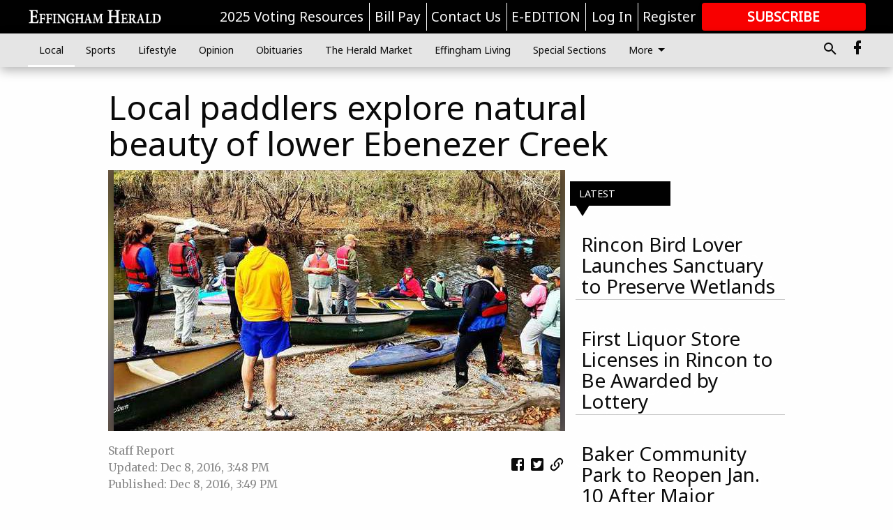

--- FILE ---
content_type: text/html; charset=utf-8
request_url: https://www.effinghamherald.net/local/local-paddlers-explore-natural-beauty-of-lower-ebenezer-creek/
body_size: 114043
content:


<!DOCTYPE html>
<!--[if lt IE 7]>      <html class="no-js lt-ie9 lt-ie8 lt-ie7"> <![endif]-->
<!--[if IE 7]>         <html class="no-js lt-ie9 lt-ie8"> <![endif]-->
<!--[if IE 8]>         <html class="no-js lt-ie9"> <![endif]-->
<!--[if gt IE 8]><!-->
<html class="no-js" prefix="og: http://ogp.me/ns#"> <!--<![endif]-->
<head>
    
    
    
    
        
        <meta charset="utf-8"/>
        <meta http-equiv="X-UA-Compatible" content="IE=edge"/>
        <title>
                Local paddlers explore natural beauty of lower Ebenezer Creek - Effingham Herald
            </title>
        <meta name="robots" content="noarchive">
        <meta name="description" content="On Saturday, the Georgia Conservancy, City of Springfield and Georgia DNR welcomed more than 30 paddlers on an exploration of lower Ebenezer Creek. Participants got the chance to learn more about the conservation and recreations efforts of the Springfield Ebenezer Greenway as well as the historic importance of Ebenezer Crossing. According to the Georgia Conservancy’s ‘Guide to the Georgia Coast’: “Only an hour’s drive from Savannah, Ebenezer Creek provides several leisurely day trips for canoeists."/>
        <meta name="keywords" content=""/>
        <meta name="viewport" content="width=device-width, initial-scale=1"/>
        <meta name="theme-color" content="#010101">

        <meta property="og:title" content="Local paddlers explore natural beauty of lower Ebenezer Creek"/>
        <meta property="og:type" content="website"/>
        <meta property="og:url" content="https://www.effinghamherald.net/local/local-paddlers-explore-natural-beauty-of-lower-ebenezer-creek/"/>
        
        <meta property="og:image" content="https://statesboroherald.cdn-anvilcms.net/media/images/2018/08/27/images/ebenezer_creek.max-640x480.jpg"/>
        <link rel="image_src" href="https://statesboroherald.cdn-anvilcms.net/media/images/2018/08/27/images/ebenezer_creek.max-640x480.jpg"/>
        <meta property="og:description" content="On Saturday, the Georgia Conservancy, City of Springfield and Georgia DNR welcomed more than 30 paddlers on an exploration of lower Ebenezer Creek. Participants got the chance to learn more about the conservation and recreations efforts of the Springfield Ebenezer Greenway as well as the historic importance of Ebenezer Crossing. According to the Georgia Conservancy’s ‘Guide to the Georgia Coast’: “Only an hour’s drive from Savannah, Ebenezer Creek provides several leisurely day trips for canoeists." />
        <meta name="twitter:card" content="summary_large_image"/>
        <meta name="twitter:image:alt" content="" />

        

        
        <script type="application/ld+json">
        {
            "@context": "http://schema.org",
            "@type": "WebPage",
            
                "primaryImageOfPage": {
                    "@type": "ImageObject",
                    "url": "https://statesboroherald.cdn\u002Danvilcms.net/media/images/2018/08/27/images/ebenezer_creek.max\u002D640x480.jpg",
                    "width": 640,
                    "height": 374,
                    "caption": ""
                },
                "thumbnailUrl": "https://statesboroherald.cdn\u002Danvilcms.net/media/images/2018/08/27/images/ebenezer_creek.max\u002D640x480.jpg",
            
            "mainContentOfPage": "Local paddlers explore natural beauty of lower Ebenezer Creek"
        }
        </script>
        
    
    

    <meta name="robots" content="max-image-preview:large">
    


    
    
    
    
    
    

    <script type="application/ld+json">
    {
        "@context": "http://schema.org",
        "@type": "NewsArticle",
        "headline": "Local paddlers explore natural beauty of lower Ebenezer Creek",
        "description": "On Saturday, the Georgia Conservancy, City of Springfield and Georgia DNR welcomed more than 30 paddlers on an exploration of lower Ebenezer Creek. Participants got the chance to learn more about the conservation and recreations efforts of the Springfield Ebenezer Greenway as well as the historic importance of Ebenezer Crossing. According to the Georgia Conservancy’s ‘Guide to the Georgia Coast’: “Only an hour’s drive from Savannah, Ebenezer Creek provides several leisurely day trips for canoeists.",
        "articleSection": "Local",
        "image": [
          {
            "@type": "ImageObject",
            "url": "https://statesboroherald.cdn\u002Danvilcms.net/media/images/2018/08/27/images/ebenezer_creek.max\u002D640x480.jpg",
            "width": 640,
            "height": 374,
            "caption": ""
          }
        ],
        "mainEntityOfPage": "https://www.effinghamherald.net/local/local\u002Dpaddlers\u002Dexplore\u002Dnatural\u002Dbeauty\u002Dof\u002Dlower\u002Debenezer\u002Dcreek/",
        "author": [
           {
            "@type": "Person",
            "name": "Staff Report"
           }
        ],
        "publisher": {
           "@type": "Organization",
           "name": "Effingham Herald",
           "logo": {
                "@type": "ImageObject",
                
                    "url": "https://statesboroherald.cdn\u002Danvilcms.net/media/images/2018/08/08/images/Effingham_Herald_Logo_white.max\u002D640x480.png",
                    "width": 288,
                    "height": 36,
                    "caption": ""
                
           }
        },
        "datePublished": "2016\u002D12\u002D08T15:49:02+00:00",
        "dateModified": "2018\u002D08\u002D14T02:11:36.267577+00:00",
        "thumbnailUrl": "https://statesboroherald.cdn\u002Danvilcms.net/media/images/2018/08/27/images/ebenezer_creek.max\u002D640x480.jpg"
    }
    </script>



    


    
        <link rel="shortcut icon" size="16x16" href="https://statesboroherald.cdn-anvilcms.net/media/images/2025/07/03/images/EHFavicon.max-165x165bw.width-16.png">
    
        <link rel="shortcut icon" size="32x32" href="https://statesboroherald.cdn-anvilcms.net/media/images/2025/07/03/images/EHFavicon.max-165x165bw.width-32.png">
    
        <link rel="shortcut icon" size="48x48" href="https://statesboroherald.cdn-anvilcms.net/media/images/2025/07/03/images/EHFavicon.max-165x165bw.width-48.png">
    
        <link rel="shortcut icon" size="128x128" href="https://statesboroherald.cdn-anvilcms.net/media/images/2025/07/03/images/EHFavicon.max-165x165bw.width-128.png">
    
        <link rel="shortcut icon" size="192x192" href="https://statesboroherald.cdn-anvilcms.net/media/images/2025/07/03/images/EHFavicon.max-165x165bw.width-192.png">
    

    
        <link rel="touch-icon" size="192x192" href="https://statesboroherald.cdn-anvilcms.net/media/images/2025/07/03/images/EHFavicon.max-165x165bw.width-192.png">
    

    
        <link rel="icon" size="192x192" href="https://statesboroherald.cdn-anvilcms.net/media/images/2025/07/03/images/EHFavicon.max-165x165bw.width-192.png">
    

    
        <link rel="apple-touch-icon" size="57x57" href="https://statesboroherald.cdn-anvilcms.net/media/images/2025/07/03/images/EHFavicon.max-165x165bw.width-57.png">
    
        <link rel="apple-touch-icon" size="72x72" href="https://statesboroherald.cdn-anvilcms.net/media/images/2025/07/03/images/EHFavicon.max-165x165bw.width-72.png">
    
        <link rel="apple-touch-icon" size="114x114" href="https://statesboroherald.cdn-anvilcms.net/media/images/2025/07/03/images/EHFavicon.max-165x165bw.width-114.png">
    
        <link rel="apple-touch-icon" size="144x144" href="https://statesboroherald.cdn-anvilcms.net/media/images/2025/07/03/images/EHFavicon.max-165x165bw.width-144.png">
    
        <link rel="apple-touch-icon" size="180x180" href="https://statesboroherald.cdn-anvilcms.net/media/images/2025/07/03/images/EHFavicon.max-165x165bw.width-180.png">
    

    
        <link rel="apple-touch-icon-precomposed" size="57x57" href="https://statesboroherald.cdn-anvilcms.net/media/images/2025/07/03/images/EHFavicon.max-165x165bw.width-57.png">
    
        <link rel="apple-touch-icon-precomposed" size="72x72" href="https://statesboroherald.cdn-anvilcms.net/media/images/2025/07/03/images/EHFavicon.max-165x165bw.width-72.png">
    
        <link rel="apple-touch-icon-precomposed" size="76x76" href="https://statesboroherald.cdn-anvilcms.net/media/images/2025/07/03/images/EHFavicon.max-165x165bw.width-76.png">
    
        <link rel="apple-touch-icon-precomposed" size="114x114" href="https://statesboroherald.cdn-anvilcms.net/media/images/2025/07/03/images/EHFavicon.max-165x165bw.width-114.png">
    
        <link rel="apple-touch-icon-precomposed" size="120x120" href="https://statesboroherald.cdn-anvilcms.net/media/images/2025/07/03/images/EHFavicon.max-165x165bw.width-120.png">
    
        <link rel="apple-touch-icon-precomposed" size="144x144" href="https://statesboroherald.cdn-anvilcms.net/media/images/2025/07/03/images/EHFavicon.max-165x165bw.width-144.png">
    
        <link rel="apple-touch-icon-precomposed" size="152x152" href="https://statesboroherald.cdn-anvilcms.net/media/images/2025/07/03/images/EHFavicon.max-165x165bw.width-152.png">
    
        <link rel="apple-touch-icon-precomposed" size="180x180" href="https://statesboroherald.cdn-anvilcms.net/media/images/2025/07/03/images/EHFavicon.max-165x165bw.width-180.png">
    



    <link rel="stylesheet" type="text/css" href="https://statesboroherald.cdn-anvilcms.net/media/compiled_styles/effingham-herald-2026-01-08_132408.1640590000.css"/>

    <link rel="stylesheet" type="text/css" href="https://fonts.googleapis.com/css?family=Noto+Sans"/>
<link rel="stylesheet" type="text/css" href="https://fonts.googleapis.com/css?family=Merriweather"/>


    
    
        
    
        
    

    <script src="//imasdk.googleapis.com/js/sdkloader/ima3.js"></script>

    
<script id="user-config" type="application/json">{"authenticated":false,"anonymous":true,"rate_card":"Default Rate Card","has_paid_subscription":false,"has_phone":false}</script>

    

<script id="analytics-config" type="application/json">{"debug":false,"version":"47.0.0-statesboro-final","app":"www.effinghamherald.net","userId":"anon-87f4ff43-b380-4899-b492-42a73e14547f","identify_payload":{"rate_card":"Default Rate Card","user_type":"anonymous","user_payload":{}},"page_payload":{"view_data":{"views_remaining":"1"},"page_meta":{"section":"/local/","behind_paywall":true,"page_id":95025877,"page_created_at":"2016-12-08 15:49:02+00:00","page_created_age":287543614,"page_created_at_pretty":"December 08, 2016","page_updated_at":"2016-12-08 15:48:31+00:00","page_updated_age":287543645,"tags":[],"page_type":"Article page","author":"Staff Report","content_blocks":["Image gallery","Paragraph"],"page_publication":null,"character_count":null,"word_count":null,"paragraph_count":null,"page_title":"Local paddlers explore natural beauty of lower Ebenezer Creek"}},"pinpoint":{"app_id":"e1dd591c48404c60b54298911b1d30f5","identity_pool_id":"us-west-2:0c44183e-c466-4733-89f9-8831923dac32","region":"us-west-2"}}</script>

    
<script id="template-settings-config" type="application/json">{"paywall_read_article_header":"Would you like to keep reading?","paywall_read_article_text":"","paywall_subscribe_prompt_header":"Subscribe to keep reading","paywall_subscribe_prompt_text":"\u003cdiv class=\"rich-text\"\u003eSubscribe today to keep reading great local content. You can cancel anytime!\u003c/div\u003e","paywall_subscribe_prompt_button_text":"Subscribe","paywall_registration_wall_header":"Keep reading for free","paywall_registration_wall_text":"\u003cdiv class=\"rich-text\"\u003eEnter your email address to continue reading.\u003c/div\u003e","paywall_registration_wall_thanks_header":"Thanks for registering","paywall_registration_wall_thanks_text":"\u003cdiv class=\"rich-text\"\u003e\u003cp\u003eCheck your email and click the link to keep reading.\u003c/p\u003e\u003cp\u003eIf you have not received the email:\u003c/p\u003e\u003col\u003e\u003cli\u003eMake sure the email address is correct\u003c/li\u003e\u003cli\u003eCheck your junk folder\u003c/li\u003e\u003c/ol\u003e\u003c/div\u003e","registration_and_login_enabled":true,"account_help_box_text_serialized":[{"type":"heading","value":"Dashboard Help","id":"c420cfa2-f34d-4166-949c-56aa43289c0d"},{"type":"paragraph","value":"\u003cdiv class=\"rich-text\"\u003e\u003cp\u003eHere you can:\u003c/p\u003e\u003cp\u003e\u003c/p\u003e\u003cul\u003e\u003cli\u003eView your email associated with the account\u003cbr/\u003e\u003c/li\u003e\u003cli\u003eChange your password by clicking on \"Change password\"\u003c/li\u003e\u003cli\u003eview your order history by clicking on \"View your order history\"\u003c/li\u003e\u003c/ul\u003e\u003c/div\u003e","id":"05b35764-cb44-410a-a197-ca6c4bce0ab6"},{"type":"heading","value":"Subscription Help","id":"559f2beb-3437-4d5b-b607-f0a46840bb14"},{"type":"paragraph","value":"\u003cdiv class=\"rich-text\"\u003e\u003cul\u003e\u003cli\u003eView the status of your current subscription plan\u003c/li\u003e\u003cli\u003eDuration of subscription\u003c/li\u003e\u003cli\u003eClick on \"Access more great content\" to view alternate subscription plans\u003c/li\u003e\u003cli\u003eView your order history\u00a0\u003c/li\u003e\u003cli\u003e\u003ca href=\"https://www.effinghamherald.net/forms/already-print-subscriber/\"\u003eI'm a Subscriber, Give Me Digital Access.\u003c/a\u003e\u003c/li\u003e\u003cli\u003e\u003ca href=\"https://www.effinghamherald.net/forms/request-temporary-stop-home-delivery/\"\u003eGoing on Vacation, Enter a Temporary Stop\u003c/a\u003e\u003c/li\u003e\u003c/ul\u003e\u003c/div\u003e","id":"00ef621f-6c26-4f06-ae99-5168cfc7e886"},{"type":"heading","value":"Profile Help","id":"2dd58751-9154-4abb-b550-ba5d25e0ccda"},{"type":"paragraph","value":"\u003cdiv class=\"rich-text\"\u003e\u003cul\u003e\u003cli\u003efill out: First and last name, email, phone number,\u00a0addresses,\u00a0 city, states, and zip-code\u003c/li\u003e\u003cli\u003eClick on \"UPDATE\" to save new information.\u00a0\u003c/li\u003e\u003c/ul\u003e\u003c/div\u003e","id":"5d2c25d3-1be7-46b3-a308-ca5f3941f487"}]}</script>

    
<script id="frontend-settings-config" type="application/json">{"recaptcha_public_key":"6LeJnaIZAAAAAMr3U3kn4bWISHRtCL7JyUkOiseq"}</script>

    
<script id="core-urls-config" type="application/json">{"login":"/login/","register":"/register/","password_reset":"/password/reset/","account_link_subscription":"/account/link-subscription/","facebook_social_begin":"/auth/login/facebook/","apple_social_begin":"/auth/login/apple-id/","registration_wall_submit":"/api/v1/registration-wall/submit/","registration_wall_social_submit":"/paywall/registration-wall/social/submit/","braintree_client_token":"/api/v1/braintree/token/","order_tunnel_api":"/api/v1/order_tunnel/","default_order_tunnel":"/order-tunnel/","paywall_order_tunnel":"/order-tunnel/","newsletter_api":"/api/v1/account/newsletter/","current_user_api":"/api/v1/users/self/","login_api":"/api/v1/users/login/"}</script>

    
<script id="social-config" type="application/json">{"facebook":{"enabled":true},"apple":{"enabled":false}}</script>

    
<script id="page-style-config" type="application/json">{"colors":{"primary":"#010101","neutral":"#e5e5e5","neutralHighlight":"#fefefe","cardBackground":"#e5e5e5","cardHighlight":"#000000","aboveFoldBackground":"#e5e5e5","contentBackground":"#fefefe","overlayBackground":"#fefefe","overlayForeground":"#e5e5e5","breakingNewsBannerBackground":"#f30d09","subscribeButtonForeground":"#ffffff","paywallSubscribePromptButtonBackground":"#000000","subscribeButtonBackground":"#f80000","contentListOverlay":"#fefefe"},"fonts":{"heading":"\"Noto Sans\", sans-serif","body":"\"Merriweather\", serif"}}</script>


    
    <link rel="stylesheet" type="text/css" href="https://statesboroherald.cdn-anvilcms.net/static/47.0.0-statesboro-final/webpack/Anvil.css"/>
    <script src="https://statesboroherald.cdn-anvilcms.net/static/47.0.0-statesboro-final/webpack/runtime.js"></script>
    <script src="https://statesboroherald.cdn-anvilcms.net/static/47.0.0-statesboro-final/webpack/AnvilLegacy.js"></script>
    <script defer src="https://statesboroherald.cdn-anvilcms.net/static/47.0.0-statesboro-final/webpack/Anvil.js"></script>

    
    

    
<script async="async" src="https://www.googletagservices.com/tag/js/gpt.js"></script>
<script>
    if (typeof googletag == 'undefined') {
        var googletag = googletag || {};
        googletag.cmd = googletag.cmd || [];
    }

    googletag.cmd.push(function () {
        var target_value;
        googletag.pubads().enableSingleRequest();
        googletag.pubads().setCentering(true);

        var viewport_sizes = {
        
            "small": [0,0],
        
            "medium": [768,0],
        
            "large": [1024,0],
        
            "xlarge": [1440,0]
        
        };

        /**
         * Add the targeting for the different breakpoints.
         *
         * Finds the largest viewport dimensions specified that do not exceed the current window width/height. It then
         * sets the breakpoint target to be the name of the viewport dimension that was matched.
         */
        function update_viewport_target() {
            var window_width = window.outerWidth;
            var window_height = window.outerHeight;

            var matched_size_diff;
            var matched_viewport;
            for (var viewport_key in viewport_sizes) {
                if(viewport_sizes.hasOwnProperty(viewport_key)) {
                    var dimensions = viewport_sizes[viewport_key];
                    var width_diff = window_width - dimensions[0];
                    var height_diff = window_height - dimensions[1];
                    var size_diff = width_diff + height_diff;
                    // Only match viewport sizes that aren't larger than the current window size.
                    if (width_diff > -1 && height_diff > -1){
                        if (matched_size_diff) {
                            // We have a previous match, so compare the difference and find the one that is closest
                            // to the current window size.
                            if (size_diff < matched_size_diff) {
                                // found a new match
                                matched_size_diff = size_diff;
                                matched_viewport = viewport_key;
                            }
                        } else {
                            // Found our first match
                            matched_size_diff = size_diff;
                            matched_viewport = viewport_key;
                        }
                    }
                }
            }
            if (matched_viewport) {
                // Update the global targeting to the matched viewport.
                googletag.pubads().setTargeting("breakpoint", matched_viewport);
            }
        }

        update_viewport_target();

        
            target_value = "article page";
            // Convert target to a string if it is a number
            if (!isNaN(target_value)) {target_value=target_value.toString();}
            googletag.pubads().setTargeting("page_type", target_value);
        
            target_value = 95025877;
            // Convert target to a string if it is a number
            if (!isNaN(target_value)) {target_value=target_value.toString();}
            googletag.pubads().setTargeting("page_id", target_value);
        
            target_value = "Local";
            // Convert target to a string if it is a number
            if (!isNaN(target_value)) {target_value=target_value.toString();}
            googletag.pubads().setTargeting("section", target_value);
        
            target_value = "Default Rate Card";
            // Convert target to a string if it is a number
            if (!isNaN(target_value)) {target_value=target_value.toString();}
            googletag.pubads().setTargeting("rate_card", target_value);
        
            target_value = "www.effinghamherald.net";
            // Convert target to a string if it is a number
            if (!isNaN(target_value)) {target_value=target_value.toString();}
            googletag.pubads().setTargeting("site", target_value);
        
            target_value = "/local/local-paddlers-explore-natural-beauty-of-lower-ebenezer-creek/";
            // Convert target to a string if it is a number
            if (!isNaN(target_value)) {target_value=target_value.toString();}
            googletag.pubads().setTargeting("uri", target_value);
        

        googletag.pubads().addEventListener('slotRenderEnded', function (event) {
            AnvilLegacy.dynamicAnalytics().then(analytics => analytics.track('AdImpression', {
                line_item_id: event.lineItemId,
                campaign_id: event.campaignId,
                advertiser_id: event.advertiserId,
                creative_id: event.creativeId,
                ad_unit_path: event.slot.getAdUnitPath() || '',
                ad_size: event.size !== null ? event.size[0] + 'x' + event.size[1] : '',
                rendered: !event.isEmpty,
            }));
        });

        googletag.enableServices();

        // After the infinite scroller grabs more content, we need to update the correlator.
        // This is so DFP will treat the new content as a separate page view and send more ads correctly.
        document.addEventListener('infScrollFetchComplete', function (event) {
            googletag.pubads().updateCorrelator();
        });

        var resizeTimer;
        var old_width = window.outerWidth;
        window.addEventListener("resize", function () {
            clearTimeout(resizeTimer);
            resizeTimer = setTimeout(function () {
                if (window.outerWidth != old_width) {
                    old_width = window.outerWidth;
                    // Clear styling applied by previous ads before loading new ones
                    var slots = googletag.pubads().getSlots();
                    for (var i = 0; i < slots.length; i++) {
                        document.getElementById(slots[i].getSlotElementId()).removeAttribute("style");
                    }
                    update_viewport_target();
                    googletag.pubads().refresh();
                }
            }, 250);
        });
    });
</script>


    
    

    

    <script>
        if (typeof googletag == 'undefined') {
            var googletag = googletag || {};
            googletag.cmd = googletag.cmd || [];
        }

        googletag.cmd.push(function () {
            var ad_container = document.getElementById('dfp-wallpaper-left');
            var above_the_fold = false;
            var threshold = 0.5; // Want to count an ad as atf if at least half of it is visible.
            // Calculate whether the ad is above or below the fold.
            if (ad_container) {
                var bounds = ad_container.getBoundingClientRect();
                var top_position = bounds.top + window.scrollY;
                above_the_fold = top_position + (bounds.height * threshold) <= window.innerHeight;
            }

            var slot = googletag.defineSlot("73458702/anvil-wallpaper-left", [[300,927],[400,927]], "dfp-wallpaper-left")
                .addService(googletag.pubads())
                

                
                    .defineSizeMapping(
                        googletag.sizeMapping()
                        
                            .addSize([0,0], [])
                        
                            .addSize([1024,0], [[300,927]])
                        
                            .addSize([1440,0], [[400,927],[300,927]])
                        
                            .build()
                    )
                
            ;

            slot.setTargeting("position", above_the_fold ? "atf" : "btf");
        });
    </script>


    

    <script>
        if (typeof googletag == 'undefined') {
            var googletag = googletag || {};
            googletag.cmd = googletag.cmd || [];
        }

        googletag.cmd.push(function () {
            var ad_container = document.getElementById('dfp-wallpaper-right');
            var above_the_fold = false;
            var threshold = 0.5; // Want to count an ad as atf if at least half of it is visible.
            // Calculate whether the ad is above or below the fold.
            if (ad_container) {
                var bounds = ad_container.getBoundingClientRect();
                var top_position = bounds.top + window.scrollY;
                above_the_fold = top_position + (bounds.height * threshold) <= window.innerHeight;
            }

            var slot = googletag.defineSlot("73458702/anvil-wallpaper-right", [[300,928],[400,928]], "dfp-wallpaper-right")
                .addService(googletag.pubads())
                

                
                    .defineSizeMapping(
                        googletag.sizeMapping()
                        
                            .addSize([0,0], [])
                        
                            .addSize([1024,0], [[300,928]])
                        
                            .addSize([1440,0], [[400,928],[300,928]])
                        
                            .build()
                    )
                
            ;

            slot.setTargeting("position", above_the_fold ? "atf" : "btf");
        });
    </script>



    
        
    

    


    
    <!-- Start global header -->
    


<!-- Google tag (gtag.js) -->
<script async src="https://www.googletagmanager.com/gtag/js?id=G-P89P2T3SM4"></script>
<script>
  window.dataLayer = window.dataLayer || [];
  function gtag(){dataLayer.push(arguments);}
  gtag('js', new Date());

  gtag('config', 'G-P89P2T3SM4');
</script>

<style>
.anvil-content-list {
background-color: transparent;
}
.anvil-content-list__item--fullbackground--style--95000001 .anvil-content-list__text:hover {
    color: #888;
}
.anvil-content-list__image--focus {
display: none !important;
}
.anvil-content-list__text {
background-color: transparent;
padding-top: 0;
}
@media screen and (min-width: 48em) {
    .anvil-content-list__item--fullbackground--style--95000001 .anvil-content-list__text {
        font-size: 1.75rem;
}
</style>

<script type="text/javascript">
(function(window, document, dataLayerName, id) {
window[dataLayerName]=window[dataLayerName]||[],window[dataLayerName].push({start:(new Date).getTime(),event:"stg.start"});var scripts=document.getElementsByTagName('script')[0],tags=document.createElement('script');
function stgCreateCookie(a,b,c){var d="";if(c){var e=new Date;e.setTime(e.getTime()+24*c*60*60*1e3),d="; expires="+e.toUTCString();f="; SameSite=Strict"}document.cookie=a+"="+b+d+f+"; path=/"}
var isStgDebug=(window.location.href.match("stg_debug")||document.cookie.match("stg_debug"))&&!window.location.href.match("stg_disable_debug");stgCreateCookie("stg_debug",isStgDebug?1:"",isStgDebug?14:-1);
var qP=[];dataLayerName!=="dataLayer"&&qP.push("data_layer_name="+dataLayerName),isStgDebug&&qP.push("stg_debug");var qPString=qP.length>0?("?"+qP.join("&")):"";
tags.async=!0,tags.src="https://display-logix.containers.piwik.pro/"+id+".js"+qPString,scripts.parentNode.insertBefore(tags,scripts);
!function(a,n,i){a[n]=a[n]||{};for(var c=0;c<i.length;c++)!function(i){a[n][i]=a[n][i]||{},a[n][i].api=a[n][i].api||function(){var a=[].slice.call(arguments,0);"string"==typeof a[0]&&window[dataLayerName].push({event:n+"."+i+":"+a[0],parameters:[].slice.call(arguments,1)})}}(i[c])}(window,"ppms",["tm","cm"]);
})(window, document, 'dataLayer', 'a9a5d8aa-8669-4191-9d7c-8c01a8ebbd58');
</script>

    <!-- End global header -->

    



</head>

<body class="body--style--95000001">

<nav>
    <div class="anvil-header-wrapper">
        


<div id="anvilHeader">
    
    <div class="top-bar anvil-header anvil-header--style--95000001 hide-for-large">
        <div class="anvil-header__title">
            <div class="anvil-title-bar anvil-title-bar--style--95000001">
                <div class="row expanded collapse align-middle">
                    <div class="column shrink">
                        <button class="hide anvil-header__tab" id="tabMenuClose" data-toggle="tabMenuOpen tabMenuClose"
                                aria-label="Close menu"
                                type="button" data-close data-toggler=".hide">
                            <i class="close-icon" aria-hidden="false"></i>
                        </button>
                        <button class="anvil-header__tab" id="tabMenuOpen" type="button"
                                data-toggle="sideMenu tabMenuClose tabMenuOpen"
                                data-toggler=".hide">
                            <i class="hamburger-menu-icon" aria-hidden="false"></i>
                        </button>
                    </div>
                    <div class="column shrink">
                        

<div class="anvil-logo--style--95000001 anvil-logo anvil-logo--mobile">
    <a class="anvil-logo__link" href="https://www.effinghamherald.net">
        
            
                <img alt="Effingham Herald Logo white_2.png" class="anvil-logo__image" height="36" src="https://statesboroherald.cdn-anvilcms.net/media/images/2018/08/08/images/Effingham_Herald_Logo_white.height-64.png" width="288">
            
        
    </a>
</div>
                    </div>
                    
                        <div class="column show-for-medium anvil-title-bar__section-label-wrapper">
                            <div class="row expanded align-right">
                                <div class="column shrink">
                                    <h3 class="anvil-title-bar__text anvil-title-bar__section-label"><a
                                            href="/local/">Local</a></h3>
                                </div>
                            </div>
                        </div>
                    
                </div>
            </div>
        </div>
    </div>
    

    
    <div class="anvil-header anvil-header--style--95000001 show-for-large">
        <div class="row expanded anvil-header__content show-for-large">
            <div class="column">
                

<div class="anvil-logo--style--95000001 anvil-logo">
    <a class="anvil-logo__link" href="https://www.effinghamherald.net">
        
            
                <img alt="Effingham Herald Logo white_2.png" class="anvil-logo__image" height="36" src="https://statesboroherald.cdn-anvilcms.net/media/images/2018/08/08/images/Effingham_Herald_Logo_white.height-128.png" width="288">
            
        
    </a>
</div>
            </div>
            <div class="column shrink anvil-header-menu">
                <div class="row expanded align-right">
                    
                        <div class="anvil-header-menu__element">
                            <div class="shrink">
                                


<div data-collapse-exclude>
    <div data-component="DynamicAdSlot" data-prop-sizes="[[88, 31]]" data-prop-size-mapping="[{&quot;viewport&quot;: [0, 0], &quot;sizes&quot;: [[88, 31]]}]"
        data-prop-dfp-network-id="73458702" data-prop-ad-unit="anvil-micro-bar"
        data-prop-targeting-arguments="{&quot;page_type&quot;: &quot;article page&quot;, &quot;page_id&quot;: 95025877, &quot;section&quot;: &quot;Local&quot;, &quot;rate_card&quot;: &quot;Default Rate Card&quot;, &quot;site&quot;: &quot;www.effinghamherald.net&quot;, &quot;uri&quot;: &quot;/local/local-paddlers-explore-natural-beauty-of-lower-ebenezer-creek/&quot;}" data-prop-start-collapsed="False"></div>
</div>


                            </div>
                        </div>
                    
                    
                        <div class="anvil-header-menu__element">
                            <a class="crun-link crun-link--animate crun-link--important" href="https://www.effinghamcounty.com/election-resources">
                                2025 Voting Resources
                            </a>
                        </div>
                    
                        <div class="anvil-header-menu__element anvil-header-menu__element--divide-left">
                            <a class="crun-link crun-link--animate crun-link--important" href="https://www.effinghamherald.net/pay-your-retail-advertising-invoice/">
                                Bill Pay
                            </a>
                        </div>
                    
                        <div class="anvil-header-menu__element anvil-header-menu__element--divide-left">
                            <a class="crun-link crun-link--animate crun-link--important" href="/contact-us/">
                                Contact Us
                            </a>
                        </div>
                    
                        <div class="anvil-header-menu__element anvil-header-menu__element--divide-left anvil-header-menu__element--divide-right">
                            <a class="crun-link crun-link--animate crun-link--important" href="/api/v1/tecnavia/redirect/">
                                E-EDITION
                            </a>
                        </div>
                    

                    
                        
                            
                                <div class="anvil-header-menu__element">
                                    
                                    
                                    
                                        <a class="crun-link crun-link--animate"
                                           href="/login/?next=/local/local-paddlers-explore-natural-beauty-of-lower-ebenezer-creek/">
                                            Log In
                                        </a>
                                    
                                </div>
                                <div class="anvil-header-menu__element anvil-header-menu__element--divide-left">
                                    
                                        <a class="crun-link crun-link--animate" href="/register/">
                                            Register
                                        </a>
                                    
                                </div>
                                
                                
                                    <div class="column shrink anvil-header__subscribe">
                                        <a id="subscribe_button" href="/order-tunnel/">
                                            <p>Subscribe</p>
                                            <p>For <span>more</span> great content</p>
                                        </a>
                                    </div>
                                
                            
                        
                    
                </div>
            </div>
        </div>
    </div>
    
</div>


<div class="reveal reveal-modal-fullscreen anvil-menu anvil-menu--style--95000001" id="sideMenu" data-reveal
     data-animation-in="slide-in-left fast" data-animation-out="slide-out-left fast"
     data-overlay="false" data-hide-for="large" data-v-offset="0">
    <div class="anvil-header__mobile top-bar anvil-header anvil-header--style--95000001 hide-for-large">
            <div class="anvil-header__title">
                <div class="anvil-title-bar anvil-title-bar--style--95000001">
                    <div class="row expanded collapse align-middle">
                        <div class="column shrink">
                            <button class="anvil-header__tab" id="tabMenuClose" type="button"
                                    data-toggle="sideMenu tabMenuClose tabMenuOpen"
                                    data-toggler=".hide">
                                <i class="close-icon" aria-hidden="false"></i>
                            </button>
                        </div>
                        <div class="column shrink">
                            

<div class="anvil-logo--style--95000001 anvil-logo anvil-logo--mobile">
    <a class="anvil-logo__link" href="https://www.effinghamherald.net">
        
            
                <img alt="Effingham Herald Logo white_2.png" class="anvil-logo__image" height="36" src="https://statesboroherald.cdn-anvilcms.net/media/images/2018/08/08/images/Effingham_Herald_Logo_white.height-64.png" width="288">
            
        
    </a>
</div>
                        </div>
                        
                        <div class="column show-for-medium anvil-title-bar__section-label-wrapper">
                            <div class="row expanded align-right">
                                <div class="column shrink">
                                    <h3 class="anvil-title-bar__text anvil-title-bar__section-label"><a
                                        href="/local/">Local</a></h3>
                                </div>
                            </div>
                        </div>
                    
                    </div>
                </div>
            </div>
    </div>

    <div class="row expanded collapse">
        <div class="columns shrink">
            
            <ul class="anvil-menu__icons" id="menu-tabs" data-tabs>
                
                    
                    <li class="tabs-title">
                        <a href="#searchPanel">
                            <i class="magnify-icon" aria-hidden="true"></i>
                        </a>
                    </li>
                    
                
                <li class="tabs-title is-active">
                    <a href="#sectionPanel" aria-selected="true">
                        <i class="apps-icon" aria-hidden="true"></i>
                    </a>
                </li>
                
                    
                        <li>
                            <a href="/account/dashboard/">
                                <i class="account-icon" aria-hidden="true"></i>
                            </a>
                        </li>
                    
                
                
                    <li class="tabs-title">
                        <a href="#connectPanel">
                            <i class="plus-icon" aria-hidden="true"></i>
                        </a>
                    </li>
                
                
                    
                    
                        <li>
                            <div class="anvil-menu__subscribe anvil-menu__subscribe--vertical">
                                <a href="/order-tunnel/">
                                    <p>Subscribe</p>
                                    <p>For <span>more</span> great content</p>
                                </a>
                            </div>
                        </li>
                    
                
            </ul>
        </div>
        <div class="columns">
            <div class="anvil-menu__panels" data-tabs-content="menu-tabs">
                
                
                    
                    <div class="tabs-panel search-panel" id="searchPanel">
                        <form action="/search/" autocomplete="on">
                            <div class="row expanded">
                                <div class="small-10 column">
                                    <input name="q" type="search" placeholder="Search">
                                </div>
                                <div class="small-2 column align-middle text-center">
                                    <button type="submit"><i class="magnify-icon" aria-hidden="true"></i></button>
                                </div>
                            </div>
                        </form>
                    </div>
                    
                
                <div class="tabs-panel is-active" id="sectionPanel">
                    <h6 class="anvil-menu__subheader anvil-menu__divider">Sections</h6>
                    
                        <div class="row expanded column anvil-menu__item">
                            <a href="/local/">
                                Local
                            </a>
                        </div>
                    
                        <div class="row expanded column anvil-menu__item">
                            <a href="/sports/">
                                Sports
                            </a>
                        </div>
                    
                        <div class="row expanded column anvil-menu__item">
                            <a href="/lifestyle/">
                                Lifestyle
                            </a>
                        </div>
                    
                        <div class="row expanded column anvil-menu__item">
                            <a href="/opinion/">
                                Opinion
                            </a>
                        </div>
                    
                        <div class="row expanded column anvil-menu__item">
                            <a href="/obituaries/">
                                Obituaries
                            </a>
                        </div>
                    
                        <div class="row expanded column anvil-menu__item">
                            <a href="/classifieds/">
                                The Herald Market
                            </a>
                        </div>
                    
                        <div class="row expanded column anvil-menu__item">
                            <a href="https://effinghamherald-ga.newsmemory.com/?special=Effingham+Living">
                                Effingham Living
                            </a>
                        </div>
                    
                        <div class="row expanded column anvil-menu__item">
                            <a href="/special-sections/">
                                Special Sections
                            </a>
                        </div>
                    
                        <div class="row expanded column anvil-menu__item">
                            <a href="/photo-galleries/">
                                Photo Galleries
                            </a>
                        </div>
                    
                        <div class="row expanded column anvil-menu__item">
                            <a href="/contests/">
                                Contests
                            </a>
                        </div>
                    
                        <div class="row expanded column anvil-menu__item">
                            <a href="https://heraldcenter.net/">
                                The Herald Center
                            </a>
                        </div>
                    
                    
                        <div class="anvil-menu__subheader anvil-menu__divider anvil-menu__divider--no-padding"></div>
                        
                            <div class="row expanded column anvil-menu__item">
                                <a href="https://www.effinghamcounty.com/election-resources">
                                    2025 Voting Resources
                                </a>
                            </div>
                        
                            <div class="row expanded column anvil-menu__item">
                                <a href="https://www.effinghamherald.net/pay-your-retail-advertising-invoice/">
                                    Bill Pay
                                </a>
                            </div>
                        
                            <div class="row expanded column anvil-menu__item">
                                <a href="/contact-us/">
                                    Contact Us
                                </a>
                            </div>
                        
                            <div class="row expanded column anvil-menu__item">
                                <a href="/api/v1/tecnavia/redirect/">
                                    E-EDITION
                                </a>
                            </div>
                        
                    
                </div>
            
                <div class="tabs-panel" id="connectPanel">
                    <h6 class="anvil-menu__subheader anvil-menu__divider">Connect</h6>
                    
                        <div class="row expanded column anvil-menu__link">
                            <a href="https://www.facebook.com/effinghamherald" target="_blank">
                                Like on Facebook
                            </a>
                        </div>
                    
                    
                    
                    
                </div>
            
            </div>
        </div>
    </div>
</div>


        <div id="main_menu">
            
<div class="navigation submenu-navigation 
    show-for-large
"
     id="">
    <div class="sticky navigation__content">
        <div class="top-bar anvil-main-menu anvil-main-menu--style--95000001">
            <div class="top-bar__content anvil-main-menu__content row expanded align-middle">
                
    
    
        <div class="column">
            <ul class="anvil-main-menu__tabs" data-tabs id="mainMenuTabs">
                
                    <li class="anvil-main-menu__tabs-title anvil-main-menu__item ancestor"
                        data-panel="#tab-1">
                        <a href="/local/"
                                 >
                            Local
                        </a>
                    </li>
                
                    <li class="anvil-main-menu__tabs-title anvil-main-menu__item "
                        data-panel="#tab-2">
                        <a href="/sports/"
                                 >
                            Sports
                        </a>
                    </li>
                
                    <li class="anvil-main-menu__tabs-title anvil-main-menu__item "
                        data-panel="#tab-3">
                        <a href="/lifestyle/"
                                 >
                            Lifestyle
                        </a>
                    </li>
                
                    <li class="anvil-main-menu__tabs-title anvil-main-menu__item "
                        data-panel="#tab-4">
                        <a href="/opinion/"
                                 >
                            Opinion
                        </a>
                    </li>
                
                    <li class="anvil-main-menu__tabs-title anvil-main-menu__item "
                        data-panel="#tab-5">
                        <a href="/obituaries/"
                                 >
                            Obituaries
                        </a>
                    </li>
                
                    <li class="anvil-main-menu__tabs-title anvil-main-menu__item "
                        data-panel="#tab-6">
                        <a href="/classifieds/"
                                 >
                            The Herald Market
                        </a>
                    </li>
                
                    <li class="anvil-main-menu__tabs-title anvil-main-menu__item "
                        data-panel="#tab-7">
                        <a href="https://effinghamherald-ga.newsmemory.com/?special=Effingham+Living"
                                 >
                            Effingham Living
                        </a>
                    </li>
                
                    <li class="anvil-main-menu__tabs-title anvil-main-menu__item "
                        data-panel="#tab-8">
                        <a href="/special-sections/"
                                 >
                            Special Sections
                        </a>
                    </li>
                
                    <li class="anvil-main-menu__tabs-title anvil-main-menu__item "
                        data-panel="#tab-9">
                        <a href="/photo-galleries/"
                                 >
                            Photo Galleries
                        </a>
                    </li>
                
                    <li class="anvil-main-menu__tabs-title anvil-main-menu__item "
                        data-panel="#tab-10">
                        <a href="/contests/"
                                 >
                            Contests
                        </a>
                    </li>
                
                    <li class="anvil-main-menu__tabs-title anvil-main-menu__item "
                        data-panel="#tab-11">
                        <a href="https://heraldcenter.net/"
                                 >
                            The Herald Center
                        </a>
                    </li>
                
                <li class="anvil-main-menu__tabs-title anvil-main-menu__section-more"
                    id="mainMenuSectionMore" data-panel="#tab-more">
                    <a class="anvil-main-menu__button">
                        More<i class="anvil-main-menu__sections-icon"></i>
                    </a>
                </li>
            </ul>
            <div class="anvil-main-menu__tabs-content" data-tabs-content="mainMenuTabs">
                
                    
                        <div class="anvil-main-menu__tabs-panel" id="tab-1">
                            
                                



    
        
        
        
            <div class="section-menu section-menu--style--95000001">
                <div class="row expanded">
                    
                        <div class="column shrink section-menu__panel">
                            <div class="section-menu__list">
                                
                                    
                                    
                                        
                                        
                                        <a class="section-menu__subitem" href="/local/crime-reports/"
                                                >
                                            Crime Reports
                                        </a>
                                    
                                
                            </div>
                        </div>
                    
                    
                        <div class="column  section-menu__recommended-articles align-middle">
                            
<div class="anvil-menu-suggested-articles--style--95000001 anvil-menu-suggested-articles">
    <div class="row expanded align-spaced anvil-menu-suggested-articles__dropdown" data-fit
         data-fit-items=".anvil-menu-suggested-articles__wrapper" data-fit-hide-target=".anvil-menu-suggested-articles__wrapper">
        
            <div class="anvil-menu-suggested-articles__wrapper column shrink">
                <a href="https://www.effinghamherald.net/local/isaiah-scott-rincon-bird-lover-launches-sanctuary-to-preserve-wetlands/">
                    <div class="anvil-menu-suggested-articles__card">
                        <div class="anvil-images__image-container anvil-menu-suggested-articles__image">
                            <img alt="Bird Sanctuary" class="anvil-images__background--glass" height="164" src="https://statesboroherald.cdn-anvilcms.net/media/images/2026/01/13/images/Screenshot_2026-01-13_at_3.30.36PM.max-250x187.png" width="250">
                            <img alt="Bird Sanctuary" class="anvil-images__image" height="164" src="https://statesboroherald.cdn-anvilcms.net/media/images/2026/01/13/images/Screenshot_2026-01-13_at_3.30.36PM.max-250x187.png" width="250">
                        </div>
                    <div class="anvil-menu-suggested-articles__title">
                        Rincon Bird Lover Launches Sanctuary to Preserve Wetlands
                    </div>
                    </div>
                </a>
            </div>
        
            <div class="anvil-menu-suggested-articles__wrapper column shrink">
                <a href="https://www.effinghamherald.net/local/first-liquor-store-licenses-in-rincon-to-be-awarded-by-lottery/">
                    <div class="anvil-menu-suggested-articles__card">
                        <div class="anvil-images__image-container anvil-menu-suggested-articles__image">
                            <img alt="Rincon Liquor Store Lottery" class="anvil-images__background--glass" height="154" src="https://statesboroherald.cdn-anvilcms.net/media/images/2026/01/08/images/Liquor_store.max-250x187.jpg" width="250">
                            <img alt="Rincon Liquor Store Lottery" class="anvil-images__image" height="154" src="https://statesboroherald.cdn-anvilcms.net/media/images/2026/01/08/images/Liquor_store.max-250x187.jpg" width="250">
                        </div>
                    <div class="anvil-menu-suggested-articles__title">
                        First Liquor Store Licenses in Rincon to Be Awarded by Lottery
                    </div>
                    </div>
                </a>
            </div>
        
            <div class="anvil-menu-suggested-articles__wrapper column shrink">
                <a href="https://www.effinghamherald.net/local/baker-community-park-to-reopen-jan-10-after-major-renovations/">
                    <div class="anvil-menu-suggested-articles__card">
                        <div class="anvil-images__image-container anvil-menu-suggested-articles__image">
                            <img alt="Baker Community Park" class="anvil-images__background--glass" height="170" src="https://statesboroherald.cdn-anvilcms.net/media/images/2026/01/08/images/BakerParkCaption1.max-250x187.jpg" width="250">
                            <img alt="Baker Community Park" class="anvil-images__image" height="170" src="https://statesboroherald.cdn-anvilcms.net/media/images/2026/01/08/images/BakerParkCaption1.max-250x187.jpg" width="250">
                        </div>
                    <div class="anvil-menu-suggested-articles__title">
                        Baker Community Park to Reopen Jan. 10 After Major Renovations
                    </div>
                    </div>
                </a>
            </div>
        
            <div class="anvil-menu-suggested-articles__wrapper column shrink">
                <a href="https://www.effinghamherald.net/local/rincon-to-lower-speed-limit-on-state-route-21-to-35-mph/">
                    <div class="anvil-menu-suggested-articles__card">
                        <div class="anvil-images__image-container anvil-menu-suggested-articles__image">
                            <img alt="State Route 21 Speed limit" class="anvil-images__background--glass" height="187" src="https://statesboroherald.cdn-anvilcms.net/media/images/2026/01/05/images/Speedlimitsign.max-250x187.jpg" width="193">
                            <img alt="State Route 21 Speed limit" class="anvil-images__image" height="187" src="https://statesboroherald.cdn-anvilcms.net/media/images/2026/01/05/images/Speedlimitsign.max-250x187.jpg" width="193">
                        </div>
                    <div class="anvil-menu-suggested-articles__title">
                        Rincon to Lower Speed Limit on State Route 21 to 35 mph
                    </div>
                    </div>
                </a>
            </div>
        
            <div class="anvil-menu-suggested-articles__wrapper column shrink">
                <a href="https://www.effinghamherald.net/local/effingham-countys-top-stories-and-news-highlights-of-2025/">
                    <div class="anvil-menu-suggested-articles__card">
                        <div class="anvil-images__image-container anvil-menu-suggested-articles__image">
                            <img alt="Top stories 2025" class="anvil-images__background--glass" height="187" src="https://statesboroherald.cdn-anvilcms.net/media/images/2025/12/29/images/front_page_photo_collage.max-250x187.jpg" width="205">
                            <img alt="Top stories 2025" class="anvil-images__image" height="187" src="https://statesboroherald.cdn-anvilcms.net/media/images/2025/12/29/images/front_page_photo_collage.max-250x187.jpg" width="205">
                        </div>
                    <div class="anvil-menu-suggested-articles__title">
                        Effingham County’s Top Stories and News Highlights of 2025
                    </div>
                    </div>
                </a>
            </div>
        
    </div>
</div>

                        </div>
                    
                </div>
            </div>
        
        
    


                            
                        </div>
                    
                
                    
                        <div class="anvil-main-menu__tabs-panel" id="tab-2">
                            
                                



    
        
        
        
            <div class="section-menu section-menu--style--95000001">
                <div class="row expanded">
                    
                    
                        <div class="column  small-12  section-menu__recommended-articles align-middle">
                            
<div class="anvil-menu-suggested-articles--style--95000001 anvil-menu-suggested-articles">
    <div class="row expanded align-spaced anvil-menu-suggested-articles__dropdown" data-fit
         data-fit-items=".anvil-menu-suggested-articles__wrapper" data-fit-hide-target=".anvil-menu-suggested-articles__wrapper">
        
            <div class="anvil-menu-suggested-articles__wrapper column shrink">
                <a href="https://www.effinghamherald.net/sports/south-effingham-athletics-enjoy-banner-year-in-2025/">
                    <div class="anvil-menu-suggested-articles__card">
                        <div class="anvil-images__image-container anvil-menu-suggested-articles__image">
                            <img alt="South Effingham softball" class="anvil-images__background--glass" height="153" src="https://statesboroherald.cdn-anvilcms.net/media/images/2025/12/31/images/Southsoftballpic.max-250x187.jpg" width="250">
                            <img alt="South Effingham softball" class="anvil-images__image" height="153" src="https://statesboroherald.cdn-anvilcms.net/media/images/2025/12/31/images/Southsoftballpic.max-250x187.jpg" width="250">
                        </div>
                    <div class="anvil-menu-suggested-articles__title">
                        South Effingham Athletics Enjoy Banner Year in 2025
                    </div>
                    </div>
                </a>
            </div>
        
            <div class="anvil-menu-suggested-articles__wrapper column shrink">
                <a href="https://www.effinghamherald.net/sports/effingham-county-rebels-deliver-breakthrough-sports-year/">
                    <div class="anvil-menu-suggested-articles__card">
                        <div class="anvil-images__image-container anvil-menu-suggested-articles__image">
                            <img alt="Effingham County sports recapt 2025" class="anvil-images__background--glass" height="187" src="https://statesboroherald.cdn-anvilcms.net/media/images/2025/12/31/images/Rebelssoftballpic.max-250x187.jpg" width="223">
                            <img alt="Effingham County sports recapt 2025" class="anvil-images__image" height="187" src="https://statesboroherald.cdn-anvilcms.net/media/images/2025/12/31/images/Rebelssoftballpic.max-250x187.jpg" width="223">
                        </div>
                    <div class="anvil-menu-suggested-articles__title">
                        Effingham County Rebels Deliver Breakthrough Sports Year
                    </div>
                    </div>
                </a>
            </div>
        
            <div class="anvil-menu-suggested-articles__wrapper column shrink">
                <a href="https://www.effinghamherald.net/sports/effingham-county-places-31-on-all-region-teams/">
                    <div class="anvil-menu-suggested-articles__card">
                        <div class="anvil-images__image-container anvil-menu-suggested-articles__image">
                            <img alt="Effingham County football" class="anvil-images__background--glass" height="128" src="https://statesboroherald.cdn-anvilcms.net/media/images/2025/12/22/images/3_Jmere_Doe-Davis.max-250x187.jpg" width="250">
                            <img alt="Effingham County football" class="anvil-images__image" height="128" src="https://statesboroherald.cdn-anvilcms.net/media/images/2025/12/22/images/3_Jmere_Doe-Davis.max-250x187.jpg" width="250">
                        </div>
                    <div class="anvil-menu-suggested-articles__title">
                        Effingham County Places 31 on All-Region Teams
                    </div>
                    </div>
                </a>
            </div>
        
            <div class="anvil-menu-suggested-articles__wrapper column shrink">
                <a href="https://www.effinghamherald.net/sports/south-effingham-tops-effingham-county-61-55/">
                    <div class="anvil-menu-suggested-articles__card">
                        <div class="anvil-images__image-container anvil-menu-suggested-articles__image">
                            <img alt="South Effingham Basketball" class="anvil-images__background--glass" height="187" src="https://statesboroherald.cdn-anvilcms.net/media/images/2025/12/17/images/Hall2016.max-250x187.jpg" width="106">
                            <img alt="South Effingham Basketball" class="anvil-images__image" height="187" src="https://statesboroherald.cdn-anvilcms.net/media/images/2025/12/17/images/Hall2016.max-250x187.jpg" width="106">
                        </div>
                    <div class="anvil-menu-suggested-articles__title">
                        South Effingham Tops Effingham County 61-55
                    </div>
                    </div>
                </a>
            </div>
        
            <div class="anvil-menu-suggested-articles__wrapper column shrink">
                <a href="https://www.effinghamherald.net/sports/south-effingham-girls-rally-late-to-beat-effingham-county/">
                    <div class="anvil-menu-suggested-articles__card">
                        <div class="anvil-images__image-container anvil-menu-suggested-articles__image">
                            <img alt="South Effingham Basketball" class="anvil-images__background--glass" height="187" src="https://statesboroherald.cdn-anvilcms.net/media/images/2025/12/17/images/KailynChapman1216.max-250x187.jpg" width="128">
                            <img alt="South Effingham Basketball" class="anvil-images__image" height="187" src="https://statesboroherald.cdn-anvilcms.net/media/images/2025/12/17/images/KailynChapman1216.max-250x187.jpg" width="128">
                        </div>
                    <div class="anvil-menu-suggested-articles__title">
                        South Effingham Girls Rally Late to Beat Effingham County
                    </div>
                    </div>
                </a>
            </div>
        
    </div>
</div>

                        </div>
                    
                </div>
            </div>
        
        
    


                            
                        </div>
                    
                
                    
                        <div class="anvil-main-menu__tabs-panel" id="tab-3">
                            
                                



    
        
        
        
            <div class="section-menu section-menu--style--95000001">
                <div class="row expanded">
                    
                        <div class="column shrink section-menu__panel">
                            <div class="section-menu__list">
                                
                                    
                                    
                                        
                                        
                                        <a class="section-menu__subitem" href="/lifestyle/church/"
                                                >
                                            Church
                                        </a>
                                    
                                
                                    
                                    
                                        
                                        
                                        <a class="section-menu__subitem" href="/lifestyle/photo-gallery/"
                                                >
                                            Photo Gallery
                                        </a>
                                    
                                
                                    
                                    
                                        
                                        
                                        <a class="section-menu__subitem" href="/lifestyle/community-calendar/"
                                                >
                                            Community Calendar
                                        </a>
                                    
                                
                            </div>
                        </div>
                    
                    
                        <div class="column  section-menu__recommended-articles align-middle">
                            
<div class="anvil-menu-suggested-articles--style--95000001 anvil-menu-suggested-articles">
    <div class="row expanded align-spaced anvil-menu-suggested-articles__dropdown" data-fit
         data-fit-items=".anvil-menu-suggested-articles__wrapper" data-fit-hide-target=".anvil-menu-suggested-articles__wrapper">
        
            <div class="anvil-menu-suggested-articles__wrapper column shrink">
                <a href="https://www.effinghamherald.net/lifestyle/blended-families-and-the-real-work-of-step-parenting/">
                    <div class="anvil-menu-suggested-articles__card">
                        <div class="anvil-images__image-container anvil-menu-suggested-articles__image">
                            <img alt="Lauren Eargle" class="anvil-images__background--glass" height="187" src="https://statesboroherald.cdn-anvilcms.net/media/images/2026/01/15/images/LaurenEarglefamily.max-250x187.jpg" width="160">
                            <img alt="Lauren Eargle" class="anvil-images__image" height="187" src="https://statesboroherald.cdn-anvilcms.net/media/images/2026/01/15/images/LaurenEarglefamily.max-250x187.jpg" width="160">
                        </div>
                    <div class="anvil-menu-suggested-articles__title">
                        Blended Families and the Real Work of Step-Parenting
                    </div>
                    </div>
                </a>
            </div>
        
            <div class="anvil-menu-suggested-articles__wrapper column shrink">
                <a href="https://www.effinghamherald.net/lifestyle/kid-rock-miranda-lambert-headline-rock-the-country-in-bloomingdale/">
                    <div class="anvil-menu-suggested-articles__card">
                        <div class="anvil-images__image-container anvil-menu-suggested-articles__image">
                            <img alt="Country Concert" class="anvil-images__background--glass" height="187" src="https://statesboroherald.cdn-anvilcms.net/media/images/2026/01/12/images/Concertpic.max-250x187.jpg" width="149">
                            <img alt="Country Concert" class="anvil-images__image" height="187" src="https://statesboroherald.cdn-anvilcms.net/media/images/2026/01/12/images/Concertpic.max-250x187.jpg" width="149">
                        </div>
                    <div class="anvil-menu-suggested-articles__title">
                        Kid Rock, Miranda Lambert Headline &#x27;Rock The Country&#x27; in Bloomingdale
                    </div>
                    </div>
                </a>
            </div>
        
            <div class="anvil-menu-suggested-articles__wrapper column shrink">
                <a href="https://www.effinghamherald.net/lifestyle/holiday-events-this-week-in-effingham-county/">
                    <div class="anvil-menu-suggested-articles__card">
                        <div class="anvil-images__image-container anvil-menu-suggested-articles__image">
                            <img alt="Grinch" class="anvil-images__background--glass" height="187" src="https://statesboroherald.cdn-anvilcms.net/media/images/2025/12/18/images/CindyandCast.max-250x187.jpg" width="232">
                            <img alt="Grinch" class="anvil-images__image" height="187" src="https://statesboroherald.cdn-anvilcms.net/media/images/2025/12/18/images/CindyandCast.max-250x187.jpg" width="232">
                        </div>
                    <div class="anvil-menu-suggested-articles__title">
                        Holiday Events This Week in Effingham County
                    </div>
                    </div>
                </a>
            </div>
        
            <div class="anvil-menu-suggested-articles__wrapper column shrink">
                <a href="https://www.effinghamherald.net/lifestyle/effingham-moms-juggling-kids-work-and-chaos-before-sunrise/">
                    <div class="anvil-menu-suggested-articles__card">
                        <div class="anvil-images__image-container anvil-menu-suggested-articles__image">
                            <img alt="Lauren Eargle" class="anvil-images__background--glass" height="187" src="https://statesboroherald.cdn-anvilcms.net/media/images/2025/12/11/images/Lauren.max-250x187.jpg" width="248">
                            <img alt="Lauren Eargle" class="anvil-images__image" height="187" src="https://statesboroherald.cdn-anvilcms.net/media/images/2025/12/11/images/Lauren.max-250x187.jpg" width="248">
                        </div>
                    <div class="anvil-menu-suggested-articles__title">
                        Effingham Moms: Juggling Kids, Work, and Chaos Before Sunrise
                    </div>
                    </div>
                </a>
            </div>
        
            <div class="anvil-menu-suggested-articles__wrapper column shrink">
                <a href="https://www.effinghamherald.net/lifestyle/know-your-neighbor-trisha-boyett-rincon-city-council-elect/">
                    <div class="anvil-menu-suggested-articles__card">
                        <div class="anvil-images__image-container anvil-menu-suggested-articles__image">
                            <img alt="Trisha Boyett" class="anvil-images__background--glass" height="187" src="https://statesboroherald.cdn-anvilcms.net/media/images/2025/12/11/images/Boyettimage.max-250x187.png" width="196">
                            <img alt="Trisha Boyett" class="anvil-images__image" height="187" src="https://statesboroherald.cdn-anvilcms.net/media/images/2025/12/11/images/Boyettimage.max-250x187.png" width="196">
                        </div>
                    <div class="anvil-menu-suggested-articles__title">
                        Know Your Neighbor: Trisha Boyett, Rincon City Council Elect
                    </div>
                    </div>
                </a>
            </div>
        
    </div>
</div>

                        </div>
                    
                </div>
            </div>
        
        
    


                            
                        </div>
                    
                
                    
                        <div class="anvil-main-menu__tabs-panel" id="tab-4">
                            
                                



    
        
        
        
            <div class="section-menu section-menu--style--95000001">
                <div class="row expanded">
                    
                        <div class="column shrink section-menu__panel">
                            <div class="section-menu__list">
                                
                                    
                                    
                                        
                                        
                                        <a class="section-menu__subitem" href="/opinion/letters-to-the-editor/"
                                                >
                                            Letters to the Editor
                                        </a>
                                    
                                
                            </div>
                        </div>
                    
                    
                        <div class="column  section-menu__recommended-articles align-middle">
                            
<div class="anvil-menu-suggested-articles--style--95000001 anvil-menu-suggested-articles">
    <div class="row expanded align-spaced anvil-menu-suggested-articles__dropdown" data-fit
         data-fit-items=".anvil-menu-suggested-articles__wrapper" data-fit-hide-target=".anvil-menu-suggested-articles__wrapper">
        
            <div class="anvil-menu-suggested-articles__wrapper column shrink">
                <a href="https://www.effinghamherald.net/opinion/south-effingham-wrestling-flattens-brunswick-for-area-title/">
                    <div class="anvil-menu-suggested-articles__card">
                        <div class="anvil-images__image-container anvil-menu-suggested-articles__image">
                            <img alt="South Effingham wrestling" class="anvil-images__background--glass" height="93" src="https://statesboroherald.cdn-anvilcms.net/media/images/2026/01/12/images/Team_with_Trophy.max-250x187.jpg" width="250">
                            <img alt="South Effingham wrestling" class="anvil-images__image" height="93" src="https://statesboroherald.cdn-anvilcms.net/media/images/2026/01/12/images/Team_with_Trophy.max-250x187.jpg" width="250">
                        </div>
                    <div class="anvil-menu-suggested-articles__title">
                        South Effingham Wrestling Flattens Brunswick for Area Title
                    </div>
                    </div>
                </a>
            </div>
        
            <div class="anvil-menu-suggested-articles__wrapper column shrink">
                <a href="https://www.effinghamherald.net/opinion/in-effingham-county-progress-starts-with-a-plan/">
                    <div class="anvil-menu-suggested-articles__card">
                        <div class="anvil-images__image-container anvil-menu-suggested-articles__image">
                            <img alt="Susan Kraut column" class="anvil-images__background--glass" height="157" src="https://statesboroherald.cdn-anvilcms.net/media/images/2025/10/01/images/Chamberpic.max-250x187.jpg" width="250">
                            <img alt="Susan Kraut column" class="anvil-images__image" height="157" src="https://statesboroherald.cdn-anvilcms.net/media/images/2025/10/01/images/Chamberpic.max-250x187.jpg" width="250">
                        </div>
                    <div class="anvil-menu-suggested-articles__title">
                        In Effingham County, Progress Starts With a Plan
                    </div>
                    </div>
                </a>
            </div>
        
            <div class="anvil-menu-suggested-articles__wrapper column shrink">
                <a href="https://www.effinghamherald.net/opinion/op-ed-to-crack-cases-we-need-more-funding-for-genetic-genealogy/">
                    <div class="anvil-menu-suggested-articles__card">
                        <div class="anvil-images__image-container anvil-menu-suggested-articles__image">
                            <img alt="C. Philip Byers" class="anvil-images__background--glass" height="187" src="https://statesboroherald.cdn-anvilcms.net/media/images/2025/05/21/images/Photo_--_C._Philip_Byers.max-250x187.jpg" width="160">
                            <img alt="C. Philip Byers" class="anvil-images__image" height="187" src="https://statesboroherald.cdn-anvilcms.net/media/images/2025/05/21/images/Photo_--_C._Philip_Byers.max-250x187.jpg" width="160">
                        </div>
                    <div class="anvil-menu-suggested-articles__title">
                        Op-Ed: To crack cases, we need more funding for genetic genealogy
                    </div>
                    </div>
                </a>
            </div>
        
            <div class="anvil-menu-suggested-articles__wrapper column shrink">
                <a href="https://www.effinghamherald.net/opinion/open-letter-to-effingham-health-staff-during-national-hospital-week/">
                    <div class="anvil-menu-suggested-articles__card">
                        <div class="anvil-images__image-container anvil-menu-suggested-articles__image">
                            <img alt="Letter to the Editor generic" class="anvil-images__background--glass" height="187" src="https://statesboroherald.cdn-anvilcms.net/media/images/2018/06/15/images/Letter_to_the_Editor_generic.max-250x187.jpg" width="246">
                            <img alt="Letter to the Editor generic" class="anvil-images__image" height="187" src="https://statesboroherald.cdn-anvilcms.net/media/images/2018/06/15/images/Letter_to_the_Editor_generic.max-250x187.jpg" width="246">
                        </div>
                    <div class="anvil-menu-suggested-articles__title">
                        Open letter to Effingham Health staff during National Hospital Week
                    </div>
                    </div>
                </a>
            </div>
        
            <div class="anvil-menu-suggested-articles__wrapper column shrink">
                <a href="https://www.effinghamherald.net/opinion/op-ed-local-newspapers-dont-just-support-small-business-they-are-one/">
                    <div class="anvil-menu-suggested-articles__card">
                        <div class="anvil-images__image-container anvil-menu-suggested-articles__image">
                            <img alt="Dean Ridings" class="anvil-images__background--glass" height="187" src="https://statesboroherald.cdn-anvilcms.net/media/images/2025/05/09/images/Photo_--_Dean_Ridings.max-250x187.jpg" width="191">
                            <img alt="Dean Ridings" class="anvil-images__image" height="187" src="https://statesboroherald.cdn-anvilcms.net/media/images/2025/05/09/images/Photo_--_Dean_Ridings.max-250x187.jpg" width="191">
                        </div>
                    <div class="anvil-menu-suggested-articles__title">
                        Op-Ed: Local newspapers don’t just support small business — they are one
                    </div>
                    </div>
                </a>
            </div>
        
    </div>
</div>

                        </div>
                    
                </div>
            </div>
        
        
    


                            
                        </div>
                    
                
                    
                        <div class="anvil-main-menu__tabs-panel" id="tab-5">
                            
                                



    
        
        
        
        
    


                            
                        </div>
                    
                
                    
                        <div class="anvil-main-menu__tabs-panel" id="tab-6">
                            
                                



    
        
        
        
            <div class="section-menu section-menu--style--95000001 section-menu--no-content">
                <div class="row expanded">
                    
                        <div class="column shrink section-menu__panel">
                            <div class="section-menu__list">
                                
                                    
                                    
                                        
                                        
                                        <a class="section-menu__subitem" href="/classifieds/local-public-notices/"
                                                >
                                            Local Public Notices
                                        </a>
                                    
                                
                                    
                                    
                                        
                                        
                                        <a class="section-menu__subitem" href="/classifieds/state-public-notices/"
                                                >
                                            State Public Notices
                                        </a>
                                    
                                
                                    
                                    
                                        
                                        
                                        <a class="section-menu__subitem" href="/classifieds/classifieds/"
                                                >
                                            Classifieds
                                        </a>
                                    
                                
                            </div>
                        </div>
                    
                    
                </div>
            </div>
        
        
    


                            
                        </div>
                    
                
                    
                
                    
                        <div class="anvil-main-menu__tabs-panel" id="tab-8">
                            
                                



    
        
        
        
        
    


                            
                        </div>
                    
                
                    
                        <div class="anvil-main-menu__tabs-panel" id="tab-9">
                            
                                



    
        
        
        
            <div class="section-menu section-menu--style--95000001">
                <div class="row expanded">
                    
                    
                        <div class="column  small-12  section-menu__recommended-articles align-middle">
                            
<div class="anvil-menu-suggested-articles--style--95000001 anvil-menu-suggested-articles">
    <div class="row expanded align-spaced anvil-menu-suggested-articles__dropdown" data-fit
         data-fit-items=".anvil-menu-suggested-articles__wrapper" data-fit-hide-target=".anvil-menu-suggested-articles__wrapper">
        
            <div class="anvil-menu-suggested-articles__wrapper column shrink">
                <a href="https://www.effinghamherald.net/sports/gallery-lee-county-57-effingham-county-9-nov-11-class-aaaaaa-playoff/">
                    <div class="anvil-menu-suggested-articles__card">
                        <div class="anvil-images__image-container anvil-menu-suggested-articles__image">
                            <img alt="2A9A5281.jpg" class="anvil-images__background--glass" height="165" src="https://statesboroherald.cdn-anvilcms.net/media/images/2022/11/12/images/2A9A5281.max-250x187.jpg" width="250">
                            <img alt="2A9A5281.jpg" class="anvil-images__image" height="165" src="https://statesboroherald.cdn-anvilcms.net/media/images/2022/11/12/images/2A9A5281.max-250x187.jpg" width="250">
                        </div>
                    <div class="anvil-menu-suggested-articles__title">
                        GALLERY: Lee County 57, Effingham County 7 (Nov. 11 Class AAAAAA playoff)
                    </div>
                    </div>
                </a>
            </div>
        
            <div class="anvil-menu-suggested-articles__wrapper column shrink">
                <a href="https://www.effinghamherald.net/local/gallery-veterans-day-ceremony-effingham-county-boe-audtorium-nov-11/">
                    <div class="anvil-menu-suggested-articles__card">
                        <div class="anvil-images__image-container anvil-menu-suggested-articles__image">
                            <img alt="2A9A4937.jpg" class="anvil-images__background--glass" height="136" src="https://statesboroherald.cdn-anvilcms.net/media/images/2022/11/11/images/2A9A4937_jJVGrKJ.max-250x187.jpg" width="250">
                            <img alt="2A9A4937.jpg" class="anvil-images__image" height="136" src="https://statesboroherald.cdn-anvilcms.net/media/images/2022/11/11/images/2A9A4937_jJVGrKJ.max-250x187.jpg" width="250">
                        </div>
                    <div class="anvil-menu-suggested-articles__title">
                        GALLERY: Veterans Day ceremony at the Effingham County BOE audtorium (Nov. 11)
                    </div>
                    </div>
                </a>
            </div>
        
            <div class="anvil-menu-suggested-articles__wrapper column shrink">
                <a href="https://www.effinghamherald.net/local/gallery-veterans-day-ceremony-blandford-elementary-school-1111/">
                    <div class="anvil-menu-suggested-articles__card">
                        <div class="anvil-images__image-container anvil-menu-suggested-articles__image">
                            <img alt="2A9A4901.jpg" class="anvil-images__background--glass" height="187" src="https://statesboroherald.cdn-anvilcms.net/media/images/2022/11/11/images/2A9A4901.max-250x187.jpg" width="219">
                            <img alt="2A9A4901.jpg" class="anvil-images__image" height="187" src="https://statesboroherald.cdn-anvilcms.net/media/images/2022/11/11/images/2A9A4901.max-250x187.jpg" width="219">
                        </div>
                    <div class="anvil-menu-suggested-articles__title">
                        GALLERY: Veterans Day ceremony at Blandford Elementary School (11/11)
                    </div>
                    </div>
                </a>
            </div>
        
            <div class="anvil-menu-suggested-articles__wrapper column shrink">
                <a href="https://www.effinghamherald.net/sports/gallery-evans-37-south-effingham-24-nov-4/">
                    <div class="anvil-menu-suggested-articles__card">
                        <div class="anvil-images__image-container anvil-menu-suggested-articles__image">
                            <img alt="2A9A3564.jpg" class="anvil-images__background--glass" height="186" src="https://statesboroherald.cdn-anvilcms.net/media/images/2022/11/05/images/2A9A3564.max-250x187.jpg" width="250">
                            <img alt="2A9A3564.jpg" class="anvil-images__image" height="186" src="https://statesboroherald.cdn-anvilcms.net/media/images/2022/11/05/images/2A9A3564.max-250x187.jpg" width="250">
                        </div>
                    <div class="anvil-menu-suggested-articles__title">
                        GALLERY: Evans 37, South Effingham 24 (Nov. 4)
                    </div>
                    </div>
                </a>
            </div>
        
            <div class="anvil-menu-suggested-articles__wrapper column shrink">
                <a href="https://www.effinghamherald.net/lifestyle/gallery-miss-springfield-scholarship-competition-oct-30/">
                    <div class="anvil-menu-suggested-articles__card">
                        <div class="anvil-images__image-container anvil-menu-suggested-articles__image">
                            <img alt="2A9A3259.jpg" class="anvil-images__background--glass" height="187" src="https://statesboroherald.cdn-anvilcms.net/media/images/2022/10/31/images/2A9A3259.max-250x187.jpg" width="117">
                            <img alt="2A9A3259.jpg" class="anvil-images__image" height="187" src="https://statesboroherald.cdn-anvilcms.net/media/images/2022/10/31/images/2A9A3259.max-250x187.jpg" width="117">
                        </div>
                    <div class="anvil-menu-suggested-articles__title">
                        GALLERY: Miss Springfield Scholarship Competition (Oct. 30)
                    </div>
                    </div>
                </a>
            </div>
        
    </div>
</div>

                        </div>
                    
                </div>
            </div>
        
        
    


                            
                        </div>
                    
                
                    
                        <div class="anvil-main-menu__tabs-panel" id="tab-10">
                            
                                



    
        
        
        
        
    


                            
                        </div>
                    
                
                    
                
                <div class="anvil-main-menu__tabs-panel anvil-main-menu__tabs-panel--more" id="tab-more">
                    <div class="section-menu row expanded">
                        <div class="column">
                            <div class="section-menu__page-container row expanded">

                            </div>
                        </div>
                        <div class="section-menu__external-container section-menu__panel column shrink">

                        </div>
                    </div>
                </div>
            </div>
        </div>
        
            
            <div class="column shrink anvil-main-menu__search">
                <form id="searchForm" action="/search/" autocomplete="on">
                    <input class="anvil-sliding-search-field--style--95000001" id="mainMenuSearch" name="q" type="text" placeholder="">
                    <a class="crun-link" id="searchButton"><i class="anvil-header__icon"
                                            aria-hidden="true"></i></a>
                </form>
            </div>
            
        
        <div class="column shrink">
        
            

<div class="anvil-social-icons anvil-social-icons--style--95000001">
    
        <a target="_blank" href="https://www.facebook.com/effinghamherald"><i class="facebook-icon"></i></a>
    
    
    
    
</div>
        
        </div>
    

            </div>
        </div>
    </div>
</div>


            
    
<div class="navigation submenu-navigation  hide-for-large mobile-submenu"
     id="">
    <div class="sticky navigation__content">
        <div class="top-bar anvil-main-menu anvil-main-menu--style--95000001">
            <div class="top-bar__content anvil-main-menu__content row expanded align-middle">
                
    
        <div class="top-bar-left" data-scroll-hider=".mobile-submenu" data-scroll-hider-listener="#content"
             data-scroll-hider-breakpoints="small medium"
             data-fit=".mobile-submenu" data-fit-items=".menu li.anvil-main-menu__item:not(.more-dropdown)"
             data-fit-offset-amount="-85" data-fit-show-more="#menu-more-dropdown"
             data-fit-show-more-ul="#menu-dropdown-options">
            <ul class="menu large-horizontal">
                
                    <li class=" anvil-main-menu__item">
                        <a href="/local/crime-reports/" >Crime Reports</a>
                    </li>
                
                <li class="invisible more-dropdown anvil-main-menu__item" id="menu-more-dropdown">
                    <ul class="dropdown menu" data-dropdown-menu data-close-on-click-inside="false"
                        data-alignment="left">
                        <li class="is-dropdown-submenu-parent">
                            <a>
                                More<i class="section-menu__icon" aria-hidden="true"></i>
                            </a>
                            <ul class="menu submenu" id="menu-dropdown-options" data-submenu>
                            </ul>
                        </li>
                    </ul>
                </li>
            </ul>
        </div>
    

            </div>
        </div>
    </div>
</div>



        </div>
    </div>
</nav>

<div class="row medium-collapse content__wrapper align-center">
    
        <div id="wallpaper-left" class="show-for-large wallpaper-left">
            <div id="wallpaper-left__content" class="wallpaper-left__content">
                <div id="dfp-wallpaper-left">
    <script>
        if (typeof googletag == 'undefined') {
            var googletag = googletag || {};
            googletag.cmd = googletag.cmd || [];
        }

        googletag.cmd.push(function () {
            googletag.display("dfp-wallpaper-left");
        });
    </script>
</div>

            </div>
        </div>
    
    <div id="content" data-scroll="content" class="content content--style--95000001 content-container column">
        


        
        
            <div class="row expanded small-collapse">
                <div class="column">
                    <div id="block-detector" class="anvil-block-message--style--95000001 anvil-block-message anvil-margin anvil-padding">By allowing ads to appear on this site, you support the local businesses who, in turn, support great journalism.</div>
                </div>
            </div>
        
        
    <div class="anvil-padding-bottom">
        <div class="row expanded">
            <div class="column center-content anvil-padding" data-smart-collapse>
                

<div data-snippet-slot="content-top-center" >
    
                    


<div data-collapse-exclude>
    <div data-component="DynamicAdSlot" data-prop-sizes="[[300, 250], [320, 50], [300, 50], [970, 90], [990, 30], [970, 250], [970, 30], [728, 90], [660, 90], [990, 90]]" data-prop-size-mapping="[{&quot;viewport&quot;: [0, 0], &quot;sizes&quot;: [[300, 250], [320, 50], [300, 50]]}, {&quot;viewport&quot;: [1024, 0], &quot;sizes&quot;: [[970, 90], [990, 30], [970, 250], [970, 30], [728, 90], [660, 90]]}, {&quot;viewport&quot;: [1440, 0], &quot;sizes&quot;: [[990, 90], [970, 90], [990, 30], [970, 250], [970, 30], [728, 90], [660, 90]]}]"
        data-prop-dfp-network-id="73458702" data-prop-ad-unit="anvil-leaderboard"
        data-prop-targeting-arguments="{&quot;page_type&quot;: &quot;article page&quot;, &quot;page_id&quot;: 95025877, &quot;section&quot;: &quot;Local&quot;, &quot;rate_card&quot;: &quot;Default Rate Card&quot;, &quot;site&quot;: &quot;www.effinghamherald.net&quot;, &quot;uri&quot;: &quot;/local/local-paddlers-explore-natural-beauty-of-lower-ebenezer-creek/&quot;}" data-prop-start-collapsed="False"></div>
</div>


                
</div>
            </div>
        </div>

        

<span data-page-tracker
      data-page-tracker-url="/local/local-paddlers-explore-natural-beauty-of-lower-ebenezer-creek/"
      data-page-tracker-title="Local paddlers explore natural beauty of lower Ebenezer Creek"
      data-page-tracker-pk="95025877"
      data-page-tracker-analytics-payload="{&quot;view_data&quot;:{&quot;views_remaining&quot;:&quot;1&quot;},&quot;page_meta&quot;:{&quot;section&quot;:&quot;/local/&quot;,&quot;behind_paywall&quot;:true,&quot;page_id&quot;:95025877,&quot;page_created_at&quot;:&quot;2016-12-08 15:49:02+00:00&quot;,&quot;page_created_age&quot;:287543614,&quot;page_created_at_pretty&quot;:&quot;December 08, 2016&quot;,&quot;page_updated_at&quot;:&quot;2016-12-08 15:48:31+00:00&quot;,&quot;page_updated_age&quot;:287543645,&quot;tags&quot;:[],&quot;page_type&quot;:&quot;Article page&quot;,&quot;author&quot;:&quot;Staff Report&quot;,&quot;content_blocks&quot;:[&quot;Image gallery&quot;,&quot;Paragraph&quot;],&quot;page_publication&quot;:null,&quot;character_count&quot;:null,&quot;word_count&quot;:null,&quot;paragraph_count&quot;:null,&quot;page_title&quot;:&quot;Local paddlers explore natural beauty of lower Ebenezer Creek&quot;}}"
>



<article class="anvil-article anvil-article--style--95000001" data-ajax-content-page-boundary>
    <header class="row expanded">
        <div class="column small-12 medium-10 medium-text-left">
            <div class="anvil-article__title">
                Local paddlers explore natural beauty of lower Ebenezer Creek
            </div>
            
        </div>
    </header>
    <div class="row expanded">
        <div class="column">
            <figure class="row expanded column no-margin">
                <div class="anvil-images__image-container">

                    
                    
                    
                    

                    
                    

                    
                    

                    <picture class="anvil-images__image anvil-images__image--multiple-source anvil-images__image--main-article">
                        <source media="(max-width: 768px)" srcset="https://statesboroherald.cdn-anvilcms.net/media/images/2018/08/27/images/ebenezer_creek.max-752x423.jpg 1x, https://statesboroherald.cdn-anvilcms.net/media/images/2018/08/27/images/ebenezer_creek.max-1504x846.jpg 2x">
                        <source media="(max-width: 1024px)" srcset="https://statesboroherald.cdn-anvilcms.net/media/images/2018/08/27/images/ebenezer_creek.max-656x369.jpg 1x, https://statesboroherald.cdn-anvilcms.net/media/images/2018/08/27/images/ebenezer_creek.max-1312x738.jpg 2x">
                        <img src="https://statesboroherald.cdn-anvilcms.net/media/images/2018/08/27/images/ebenezer_creek.max-1200x675.jpg" srcset="https://statesboroherald.cdn-anvilcms.net/media/images/2018/08/27/images/ebenezer_creek.max-1200x675.jpg 1x, https://statesboroherald.cdn-anvilcms.net/media/images/2018/08/27/images/ebenezer_creek.max-2400x1350.jpg 2x" class="anvil-images__image--shadow">
                    </picture>

                    
                    
                    <img src="https://statesboroherald.cdn-anvilcms.net/media/images/2018/08/27/images/ebenezer_creek.max-752x423.jpg" alt="ebenezer creek" class="anvil-images__background--glass"/>
                </div>
                
            </figure>
            <div class="anvil-article__stream-wrapper">
                <div class="row expanded">
                    <div class="column small-12 medium-8">
                        
<span data-component="Byline"
      data-prop-author-name="Staff Report"
      data-prop-published-date="2016-12-08T10:49:02-05:00"
      data-prop-updated-date="2016-12-08T10:48:31-05:00"
      data-prop-publication=""
      data-prop-profile-picture=""
      data-prop-profile-picture-style="circle"
      data-prop-author-page-url=""
      data-prop-twitter-handle=""
      data-prop-sass-prefix="style--95000001"
>
</span>

                    </div>
                    <div class="column small-12 medium-4 align-middle">
                        
<div data-component="ShareButtons"
     data-prop-url="https://www.effinghamherald.net/local/local-paddlers-explore-natural-beauty-of-lower-ebenezer-creek/"
     data-prop-sass-prefix="style--95000001"
     data-prop-show-facebook="true"
     data-prop-show-twitter="true">
</div>

                    </div>
                </div>
            </div>
            
            <div class="row expanded">
                <div class="column anvil-padding-bottom">
                    <div class="anvil-article__body">
                        
                        <div id="articleBody95025877">
                            
                                









    
        <div class="row expanded column no-margin">
            <div data-component="ImageGallery" data-prop-images="[{&quot;fullUrl&quot;: &quot;https://statesboroherald.cdn-anvilcms.net/media/images/2018/08/27/images/ebenezer_creek2.original.jpg&quot;, &quot;caption&quot;: &quot;&quot;, &quot;thumb&quot;: {&quot;src&quot;: &quot;https://statesboroherald.cdn-anvilcms.net/media/images/2018/08/27/images/ebenezer_creek2.5f852de7.fill-250x250.jpg&quot;, &quot;width&quot;: 250, &quot;height&quot;: 250, &quot;alt&quot;: &quot;ebenezer creek2&quot;}}, {&quot;fullUrl&quot;: &quot;https://statesboroherald.cdn-anvilcms.net/media/images/2018/08/27/images/ebenezer_creek3.original.jpg&quot;, &quot;caption&quot;: &quot;&quot;, &quot;thumb&quot;: {&quot;src&quot;: &quot;https://statesboroherald.cdn-anvilcms.net/media/images/2018/08/27/images/ebenezer_creek3.0c3965fc.fill-250x250.jpg&quot;, &quot;width&quot;: 250, &quot;height&quot;: 250, &quot;alt&quot;: &quot;ebenezer creek3&quot;}}]">
</div>

        </div>
    

    
        <div class="anvil-article__stream-wrapper">
            <div class="rich-text"><html><body><div class="rich-text"><p align="left" class="bodycopy">On Saturday, the Georgia Conservancy, City of Springfield and Georgia DNR welcomed more than 30 paddlers on an exploration of lower Ebenezer Creek.</p>
<p align="left" class="bodycopy">Participants got the chance to learn more about the conservation and recreations efforts of the Springfield Ebenezer Greenway as well as the historic importance of Ebenezer Crossing.</p>
<p align="left" class="bodycopy">According to the Georgia Conservancy’s ‘Guide to the Georgia Coast’: “Only an hour’s drive from Savannah, Ebenezer Creek provides several leisurely day trips for canoeists. Ebenezer Creek is also the only coastal stream designated as a ‘Wild and Scenic River’ by the Georgia General Assembly and has been called ‘Georgia’s best example of a blackwater stream ecosystem’.”</p><html><body><div class="in-text-ad">
<div data-collapse-exclude="">
<div data-component="DynamicAdSlot" data-prop-ad-unit="anvil-rectangle" data-prop-dfp-network-id="73458702" data-prop-size-mapping='[{"viewport": [0, 0], "sizes": [[300, 250], [250, 250]]}]' data-prop-sizes="[[300, 250], [250, 250]]" data-prop-start-collapsed="False" data-prop-targeting-arguments='{"article_body": true, "page_type": "article page", "page_id": 95025877, "section": "Local", "rate_card": "Default Rate Card", "site": "www.effinghamherald.net", "uri": "/local/local-paddlers-explore-natural-beauty-of-lower-ebenezer-creek/"}'></div>
</div>
</div>
</body></html>
<p align="left" class="bodycopy">The swamps boarding the creek contain excellent examples of water tupelo and virgin bald cypress bottomlands.</p>
<p align="left" class="bodycopy">Many other aquatic plants such as parrot feather, pennywort, carnivorous bladderwort, tiny duckweed and the floating mosquito fern occur in abundance.</p>
<p align="left" class="bodycopy">The bald cypress and tupelo that line the creek are hosts to such epiphytic plants as Spanish moss, resurrection fern, the uncommon green fly orchid and the parasitic American mistletoe.</p>
<p>Thank you to Sonny Emmert of Coastal Resources Division - Georgia DNR, Cathy Sakas, City of Springfield and BackWater Expeditions.</p></div></body></html></div>
        </div>
    



<script>
    (function() {
        $('.anvil-aside').each(function (index, element) {
            if ($(element).next().is('.row.expanded') || $(element).next().is('script')) {
                $(element).addClass('anvil-aside--above-clear');
            }
        });
    })();
</script>

                            
                        </div>
                    </div>
                </div>
            </div>
        </div>
        <div class="column content--rigid">
            <div class="row expanded column center-content anvil-padding-bottom" id="articleBody95025877Ad">
                


<div data-collapse-exclude>
    <div data-component="DynamicAdSlot" data-prop-sizes="[[300, 250], [300, 600]]" data-prop-size-mapping="[{&quot;viewport&quot;: [0, 0], &quot;sizes&quot;: [[300, 250]]}, {&quot;viewport&quot;: [768, 0], &quot;sizes&quot;: [[300, 600]]}]"
        data-prop-dfp-network-id="73458702" data-prop-ad-unit="anvil-skyscraper"
        data-prop-targeting-arguments="{&quot;page_type&quot;: &quot;article page&quot;, &quot;page_id&quot;: 95025877, &quot;section&quot;: &quot;Local&quot;, &quot;rate_card&quot;: &quot;Default Rate Card&quot;, &quot;site&quot;: &quot;www.effinghamherald.net&quot;, &quot;uri&quot;: &quot;/local/local-paddlers-explore-natural-beauty-of-lower-ebenezer-creek/&quot;}" data-prop-start-collapsed="False"></div>
</div>


            </div>
            <div class="row expanded column center-content anvil-padding-bottom" data-smart-collapse>
                

<div data-snippet-slot="top-page-right" >
    
                    
                    
                        
<div class="anvil-label anvil-label--style--95000001 ">
    <span class="anvil-label
                 anvil-label--pip anvil-label--pip--down anvil-label--pip--bottom anvil-label--pip--left
                anvil-label--offset
                
                ">
        
            <span class="anvil-label__item">
            Latest
            </span>
        
        
        
        
            </span>
        
</div>

                    
                    

    <div class="anvil-content-list-wrapper">
        
        
        <ul class="anvil-content-list">
            
                <li class="anvil-content-list__item
                    anvil-content-list__item--dividers
                    anvil-content-list__item--fullbackground anvil-content-list__item--fullbackground--style--95000001
                    ">

                    
                        <a href="https://www.effinghamherald.net/local/isaiah-scott-rincon-bird-lover-launches-sanctuary-to-preserve-wetlands/" class="anvil-content-list__image">
                            
                                
                                <img alt="Bird Sanctuary" class="anvil-content-list__image--focus" height="500" src="https://statesboroherald.cdn-anvilcms.net/media/images/2026/01/13/images/Screenshot_2026-01-13_at_3.30..54fab04b.fill-600x500-c80.png" width="600">
                            
                        </a>
                    

                    <a class="anvil-content-list__text" href="https://www.effinghamherald.net/local/isaiah-scott-rincon-bird-lover-launches-sanctuary-to-preserve-wetlands/">
                        <div class="anvil-content-list__title">
                                Rincon Bird Lover Launches Sanctuary to Preserve Wetlands
                        </div>
                        
                    </a>
                </li>
            
                <li class="anvil-content-list__item
                    anvil-content-list__item--dividers
                    anvil-content-list__item--fullbackground anvil-content-list__item--fullbackground--style--95000001
                    ">

                    
                        <a href="https://www.effinghamherald.net/local/first-liquor-store-licenses-in-rincon-to-be-awarded-by-lottery/" class="anvil-content-list__image">
                            
                                
                                <img alt="Rincon Liquor Store Lottery" class="anvil-content-list__image--focus" height="500" src="https://statesboroherald.cdn-anvilcms.net/media/images/2026/01/08/images/Liquor_store.3a1b3a0a.fill-600x500-c80.jpg" width="600">
                            
                        </a>
                    

                    <a class="anvil-content-list__text" href="https://www.effinghamherald.net/local/first-liquor-store-licenses-in-rincon-to-be-awarded-by-lottery/">
                        <div class="anvil-content-list__title">
                                First Liquor Store Licenses in Rincon to Be Awarded by Lottery
                        </div>
                        
                    </a>
                </li>
            
                <li class="anvil-content-list__item
                    anvil-content-list__item--dividers
                    anvil-content-list__item--fullbackground anvil-content-list__item--fullbackground--style--95000001
                    ">

                    
                        <a href="https://www.effinghamherald.net/local/baker-community-park-to-reopen-jan-10-after-major-renovations/" class="anvil-content-list__image">
                            
                                
                                <img alt="Baker Community Park" class="anvil-content-list__image--focus" height="500" src="https://statesboroherald.cdn-anvilcms.net/media/images/2026/01/08/images/BakerParkCaption1.ba8272d7.fill-600x500-c80.jpg" width="600">
                            
                        </a>
                    

                    <a class="anvil-content-list__text" href="https://www.effinghamherald.net/local/baker-community-park-to-reopen-jan-10-after-major-renovations/">
                        <div class="anvil-content-list__title">
                                Baker Community Park to Reopen Jan. 10 After Major Renovations
                        </div>
                        
                    </a>
                </li>
            
                <li class="anvil-content-list__item
                    anvil-content-list__item--dividers
                    anvil-content-list__item--fullbackground anvil-content-list__item--fullbackground--style--95000001
                    ">

                    
                        <a href="https://www.effinghamherald.net/local/rincon-to-lower-speed-limit-on-state-route-21-to-35-mph/" class="anvil-content-list__image">
                            
                                
                                <img alt="State Route 21 Speed limit" class="anvil-content-list__image--focus" height="500" src="https://statesboroherald.cdn-anvilcms.net/media/images/2026/01/05/images/Speedlimitsign.ce5d2da7.fill-600x500-c80.jpg" width="600">
                            
                        </a>
                    

                    <a class="anvil-content-list__text" href="https://www.effinghamherald.net/local/rincon-to-lower-speed-limit-on-state-route-21-to-35-mph/">
                        <div class="anvil-content-list__title">
                                Rincon to Lower Speed Limit on State Route 21 to 35 mph
                        </div>
                        
                    </a>
                </li>
            
        </ul>
    </div>


                
</div>
            </div>
        </div>
        <div class="anvil-padding-bottom--minor anvil-padding-top--minor column small-12 center-content anvil-margin
        content__background--neutral-theme" data-smart-collapse>
            

<div data-snippet-slot="after_article" >
    
                


<div data-collapse-exclude>
    <div data-component="DynamicAdSlot" data-prop-sizes="[[300, 250], [320, 50], [300, 50], [970, 90], [728, 90], [660, 90], [990, 90]]" data-prop-size-mapping="[{&quot;viewport&quot;: [0, 0], &quot;sizes&quot;: [[300, 250], [320, 50], [300, 50]]}, {&quot;viewport&quot;: [1024, 0], &quot;sizes&quot;: [[970, 90], [728, 90], [660, 90]]}, {&quot;viewport&quot;: [1440, 0], &quot;sizes&quot;: [[990, 90], [970, 90], [728, 90], [660, 90]]}]"
        data-prop-dfp-network-id="73458702" data-prop-ad-unit="anvil-banner"
        data-prop-targeting-arguments="{&quot;page_type&quot;: &quot;article page&quot;, &quot;page_id&quot;: 95025877, &quot;section&quot;: &quot;Local&quot;, &quot;rate_card&quot;: &quot;Default Rate Card&quot;, &quot;site&quot;: &quot;www.effinghamherald.net&quot;, &quot;uri&quot;: &quot;/local/local-paddlers-explore-natural-beauty-of-lower-ebenezer-creek/&quot;}" data-prop-start-collapsed="False"></div>
</div>


            
</div>
        </div>
    </div>
</article>

</span>


    </div>

    <div data-inf-scroll-next=".pagination" data-inf-scroll>
        
        <div class="row expanded anvil-padding pagination align-center"
             
             data-inf-scroll-url="/local/local-paddlers-explore-natural-beauty-of-lower-ebenezer-creek/?offset=1"
             >
            <div class="column shrink anvil-loader-wrapper">
                <div class="anvil-loader anvil-loader--style--95000001"></div>
            </div>
        </div>
    </div>



    </div>
    
        <div id="wallpaper-right" class="show-for-large wallpaper-right">
            <div id="wallpaper-right__content" class="wallpaper-right__content">
                <div id="dfp-wallpaper-right">
    <script>
        if (typeof googletag == 'undefined') {
            var googletag = googletag || {};
            googletag.cmd = googletag.cmd || [];
        }

        googletag.cmd.push(function () {
            googletag.display("dfp-wallpaper-right");
        });
    </script>
</div>

            </div>
        </div>
    
</div>




<div data-collapse-exclude>
    <div data-component="DynamicAdSlot" data-prop-sizes="[[1, 1]]" data-prop-size-mapping="[{&quot;viewport&quot;: [0, 0], &quot;sizes&quot;: [[1, 1]]}]"
        data-prop-dfp-network-id="73458702" data-prop-ad-unit="anvil-pixel"
        data-prop-targeting-arguments="{&quot;page_type&quot;: &quot;article page&quot;, &quot;page_id&quot;: 95025877, &quot;section&quot;: &quot;Local&quot;, &quot;rate_card&quot;: &quot;Default Rate Card&quot;, &quot;site&quot;: &quot;www.effinghamherald.net&quot;, &quot;uri&quot;: &quot;/local/local-paddlers-explore-natural-beauty-of-lower-ebenezer-creek/&quot;}" data-prop-start-collapsed="False"></div>
</div>




    
    
    
    











<!-- Start global footer -->

<script>
$('#interstitialContainer').remove();
</script>







<!-- End global footer -->
</body>
</html>


--- FILE ---
content_type: text/html; charset=utf-8
request_url: https://www.effinghamherald.net/local/local-paddlers-explore-natural-beauty-of-lower-ebenezer-creek/?offset=1
body_size: 28736
content:




<div data-ajax-content-page-boundary>
    <div class="anvil-padding-bottom">
        
            
                
                    

<span data-page-tracker
      data-page-tracker-url="/local/isaiah-scott-rincon-bird-lover-launches-sanctuary-to-preserve-wetlands/"
      data-page-tracker-title="Rincon Bird Lover Launches Sanctuary to Preserve Wetlands"
      data-page-tracker-pk="110091213"
      data-page-tracker-analytics-payload="{&quot;view_data&quot;:{&quot;views_remaining&quot;:&quot;0&quot;},&quot;page_meta&quot;:{&quot;section&quot;:&quot;/local/&quot;,&quot;behind_paywall&quot;:false,&quot;page_id&quot;:110091213,&quot;page_created_at&quot;:&quot;2026-01-13 21:02:24.129606+00:00&quot;,&quot;page_created_age&quot;:417615,&quot;page_created_at_pretty&quot;:&quot;January 13, 2026&quot;,&quot;page_updated_at&quot;:&quot;2026-01-13 21:02:22.202000+00:00&quot;,&quot;page_updated_age&quot;:417617,&quot;tags&quot;:[&quot;bird conservation&quot;,&quot;South Effingham High School&quot;,&quot;Ornithology&quot;,&quot;Scott\u2019s Wild Bird Preserve,&quot;,&quot;Cornell University&quot;,&quot;Rookery Roots Conservancy&quot;,&quot;forest-and-wetlands sanctuary&quot;,&quot;environmental education&quot;,&quot;Ike\u2019s Birding Hikes&quot;,&quot;conservation&quot;,&quot;Effingham County&quot;,&quot;Rincon&quot;,&quot;Isaiah Scott&quot;],&quot;page_type&quot;:&quot;Article page&quot;,&quot;author&quot;:&quot;Paul Kasko&quot;,&quot;content_blocks&quot;:[&quot;Paragraph&quot;],&quot;page_publication&quot;:null,&quot;character_count&quot;:8554,&quot;word_count&quot;:1343,&quot;paragraph_count&quot;:25,&quot;page_title&quot;:&quot;Rincon Bird Lover Launches Sanctuary to Preserve Wetlands&quot;}}"
>



<article class="anvil-article anvil-article--style--95000001" data-ajax-content-page-boundary>
    <header class="row expanded">
        <div class="column small-12 medium-10 medium-text-left">
            <div class="anvil-article__title">
                Rincon Bird Lover Launches Sanctuary to Preserve Wetlands
            </div>
            
        </div>
    </header>
    <div class="row expanded">
        <div class="column">
            <figure class="row expanded column no-margin">
                <div class="anvil-images__image-container">

                    
                    
                    
                    

                    
                    

                    
                    

                    <picture class="anvil-images__image anvil-images__image--multiple-source anvil-images__image--main-article">
                        <source media="(max-width: 768px)" srcset="https://statesboroherald.cdn-anvilcms.net/media/images/2026/01/13/images/Screenshot_2026-01-13_at_3.30.36PM.max-752x423.png 1x, https://statesboroherald.cdn-anvilcms.net/media/images/2026/01/13/images/Screenshot_2026-01-13_at_3.30.36PM.max-1504x846.png 2x">
                        <source media="(max-width: 1024px)" srcset="https://statesboroherald.cdn-anvilcms.net/media/images/2026/01/13/images/Screenshot_2026-01-13_at_3.30.36PM.max-656x369.png 1x, https://statesboroherald.cdn-anvilcms.net/media/images/2026/01/13/images/Screenshot_2026-01-13_at_3.30.36PM.max-1312x738.png 2x">
                        <img src="https://statesboroherald.cdn-anvilcms.net/media/images/2026/01/13/images/Screenshot_2026-01-13_at_3.30.36PM.max-1200x675.png" srcset="https://statesboroherald.cdn-anvilcms.net/media/images/2026/01/13/images/Screenshot_2026-01-13_at_3.30.36PM.max-1200x675.png 1x, https://statesboroherald.cdn-anvilcms.net/media/images/2026/01/13/images/Screenshot_2026-01-13_at_3.30.36PM.max-2400x1350.png 2x" class="anvil-images__image--shadow">
                    </picture>

                    
                    
                    <img src="https://statesboroherald.cdn-anvilcms.net/media/images/2026/01/13/images/Screenshot_2026-01-13_at_3.30.36PM.max-752x423.png" alt="Bird Sanctuary" class="anvil-images__background--glass"/>
                </div>
                
                    <figcaption class="image-caption anvil-padding-bottom">
                        A Cornell University–trained ornithologist, Isaiah Scott founded Scott’s Wild Bird Preserve to protect wetlands and forest habitat in a fast-growing corner of Effingham County while creating space for education and ecotourism. (Carissa Brown / Effingham Herald)
                        
                    </figcaption>
                
            </figure>
            <div class="anvil-article__stream-wrapper">
                <div class="row expanded">
                    <div class="column small-12 medium-8">
                        
<span data-component="Byline"
      data-prop-author-name="Paul Kasko"
      data-prop-published-date="2026-01-13T16:02:24.129606-05:00"
      data-prop-updated-date="2026-01-13T16:02:22.202000-05:00"
      data-prop-publication=""
      data-prop-profile-picture=""
      data-prop-profile-picture-style="circle"
      data-prop-author-page-url=""
      data-prop-twitter-handle=""
      data-prop-sass-prefix="style--95000001"
>
</span>

                    </div>
                    <div class="column small-12 medium-4 align-middle">
                        
<div data-component="ShareButtons"
     data-prop-url="https://www.effinghamherald.net/local/isaiah-scott-rincon-bird-lover-launches-sanctuary-to-preserve-wetlands/"
     data-prop-sass-prefix="style--95000001"
     data-prop-show-facebook="true"
     data-prop-show-twitter="true">
</div>

                    </div>
                </div>
            </div>
            
            <div class="row expanded">
                <div class="column anvil-padding-bottom">
                    <div class="anvil-article__body">
                        
                        <div id="articleBody110091213">
                            
                                









    
        <div class="anvil-article__stream-wrapper">
            <div class="rich-text"><html><body><div class="rich-text"><p><b>RINCON, Ga.</b> — On an overcast winter morning that smelled of damp earth and pine needles, Isaiah Scott paused mid-step along a muddy, leaf-strewn path, tilting his head to listen. Within seconds, he picked out the song of a Yellow-rumped Warbler, followed moments later by a Carolina Chickadee. Their calls rippled through the swaying trees and across the still, mist-shrouded ponds.</p><p>At just 22, Scott already knows the land beneath his waterproof UGG Duck Boots as intimately as he knows the birds themselves. The South Effingham High School alum and Cornell University graduate has established <a href="https://rrconservancy.org/see-all-campaigns/">Scott’s Wild Bird Preserve</a>, a 16.1-acre forest-and-wetlands sanctuary tucked between State Route 21 and Blue Jay Road off West Ninth Street and down Scott Avenue. With ponds, wetlands, mixed pine forest and winding Rincon Branch Creek, the property forms the foundation of his vision for bird conservation, environmental education, and community engagement in a rapidly developing part of Effingham County.</p><p>In a region facing steady growth, the preserve protects critical habitat while offering opportunities for ecotourism and outdoor learning. Rincon Branch Creek flows from the preserve into Dasher Creek and down to the Savannah River, connecting local conservation to regional water quality and sustainability.</p><html><body><div class="in-text-ad">
<div data-collapse-exclude="">
<div data-component="DynamicAdSlot" data-prop-ad-unit="anvil-rectangle" data-prop-dfp-network-id="73458702" data-prop-size-mapping='[{"viewport": [0, 0], "sizes": [[300, 250], [250, 250]]}]' data-prop-sizes="[[300, 250], [250, 250]]" data-prop-start-collapsed="False" data-prop-targeting-arguments='{"article_body": true, "page_type": "article page", "page_id": 110091213, "section": "Local", "rate_card": "Default Rate Card", "site": "www.effinghamherald.net", "uri": "/local/local-paddlers-explore-natural-beauty-of-lower-ebenezer-creek/"}'></div>
</div>
</div>
</body></html><p>“What I love about this property is all the different habitat changes,” Scott said. “We have the two ponds in the front, and all around is southern mixed pine forest. Then toward the middle of the property, there’s Rincon Branch Creek flowing through it.”</p><p>Scott named the ponds on the spot — Wood Duck Pond and Kingfisher Pond. Bass, catfish and bluegill already thrive there, and a colorful wood duck decoy floats near the shoreline. “I hope that will attract real wood ducks,” he said.</p><p>Swamp titi, red maple, swamp bay, loblolly pine, sweetgum and swamp tupelo shape the preserve’s forest and wetlands, while gallberry shrubs provide dark berries that feed birds and other wildlife. The diversity of habitat already attracts turkeys, woodpeckers, Eastern bluebirds, Canada geese, vultures, belted kingfishers, deer, raccoons, turtles, frogs, snakes and owls. “This wetland needs to be protected, especially with all the growth around here,” Scott said.</p><html><body><div class="in-text-ad">
<div data-collapse-exclude="">
<div data-component="DynamicAdSlot" data-prop-ad-unit="anvil-rectangle" data-prop-dfp-network-id="73458702" data-prop-size-mapping='[{"viewport": [0, 0], "sizes": [[300, 250], [250, 250]]}]' data-prop-sizes="[[300, 250], [250, 250]]" data-prop-start-collapsed="False" data-prop-targeting-arguments='{"article_body": true, "page_type": "article page", "page_id": 110091213, "section": "Local", "rate_card": "Default Rate Card", "site": "www.effinghamherald.net", "uri": "/local/local-paddlers-explore-natural-beauty-of-lower-ebenezer-creek/"}'></div>
</div>
</div>
</body></html><p>
<figure class="richtext-image full-width">
<img alt="Bird Sanctuary" height="530" src="https://statesboroherald.cdn-anvilcms.net/media/images/2026/01/13/images/Screenshot_2026-01-12_at_2.03.13PM.width-800.png" width="800"/>
<figcaption class="image-caption">
                A proposed tin-roof office, shown in an AI-generated rendering, is among the first phase of planned improvements at Scott’s Wild Bird Preserve.
                
            </figcaption>
</figure>
<br/></p><h5><b>A lifelong interest in birds</b></h5><p>Scott’s love of nature began early, long before he could identify species by sight and song. “Growing up, I loved nature. I loved animals. I loved being outdoors,” he said. “I knew I wanted to work with animals, wildlife, or be a conservationist.”</p><p>On a recent morning, Scott’s father, Roger Scott Sr., decked out in Dallas Cowboys gear, navigated a red four-wheeler through the preserve, the engine churning wet leaves and mud, stopping occasionally to shift branches or toss debris aside. Scott Sr. showed up to help with cleanup and trail preparation. He remembers Isaiah’s early obsessions clearly. “When Isaiah was little, he was first into fish,” Scott Sr. said. “He would walk around and say, ‘I’m a catfish.’” A year later, his focus shifted. “He got into birds, so he went from ‘Catfish’ to ‘Birdman.’”</p><p>That early curiosity led to a formative visit to <a href="https://www.birds.cornell.edu/home/">Cornell University’s Lab of Ornithology</a> during a campus tour with his older brother, Darius, a track star at South. “I was just blown away by all the bird studies they were doing,” Scott said. </p><html><body><div class="in-text-ad">
<div data-collapse-exclude="">
<div data-component="DynamicAdSlot" data-prop-ad-unit="anvil-rectangle" data-prop-dfp-network-id="73458702" data-prop-size-mapping='[{"viewport": [0, 0], "sizes": [[300, 250], [250, 250]]}]' data-prop-sizes="[[300, 250], [250, 250]]" data-prop-start-collapsed="False" data-prop-targeting-arguments='{"article_body": true, "page_type": "article page", "page_id": 110091213, "section": "Local", "rate_card": "Default Rate Card", "site": "www.effinghamherald.net", "uri": "/local/local-paddlers-explore-natural-beauty-of-lower-ebenezer-creek/"}'></div>
</div>
</div>
</body></html><p>Back in Effingham County, Scott began birdwatching and eventually created <a href="https://www.youtube.com/channel/UCtsxRymLjILSi2c99LDRpSQ">Ike’s Birding Hikes</a>, named after “Ike,” his family nickname. “The whole goal was to connect people with nature,” he said. “For us to explore, observe, and learn about birds and their natural habitats.” While in high school, he led birding hikes through 4-H, the National FFA and community programs at Honey Ridge Agricenter and New Ebenezer Retreat Center. </p><p>
<figure class="richtext-image full-width">
<img alt="Bird Sanctuary" height="1066" src="https://statesboroherald.cdn-anvilcms.net/media/images/2026/01/13/images/IMG_9642.width-800.jpg" width="800"/>
<figcaption class="image-caption">
                Scott’s bird paintings, created in gouache and watercolor, draw from his birding travels across the U.S. and to places such as Peru, Ecuador, and Colombia. (Submitted photo)
                
            </figcaption>
</figure>
<br/></p><h5><b>Education shapes a vision</b></h5><p>After high school, Scott followed his brother to Cornell University, an Ivy League school in Ithaca, N.Y., where he earned a bachelor’s degree in environmental sustainability with a focus on ornithology and science communication. “When I got to Cornell, I started to learn more about the actual science of birds and conservation,” he said. “That’s when I got more serious about it.”</p><p>At Cornell, doctoral student Ethan Duvall mentored Scott and encouraged him to pursue the school. “Isaiah has an infectious passion for birds and the natural world, but also for sharing that excitement with others,” Duvall said. “I’m super happy to see him channel those passions into habitat conservation, especially in his home state of Georgia.”</p><html><body><div class="in-text-ad">
<div data-collapse-exclude="">
<div data-component="DynamicAdSlot" data-prop-ad-unit="anvil-rectangle" data-prop-dfp-network-id="73458702" data-prop-size-mapping='[{"viewport": [0, 0], "sizes": [[300, 250], [250, 250]]}]' data-prop-sizes="[[300, 250], [250, 250]]" data-prop-start-collapsed="False" data-prop-targeting-arguments='{"article_body": true, "page_type": "article page", "page_id": 110091213, "section": "Local", "rate_card": "Default Rate Card", "site": "www.effinghamherald.net", "uri": "/local/local-paddlers-explore-natural-beauty-of-lower-ebenezer-creek/"}'></div>
</div>
</div>
</body></html><p>During college, Scott shaped the idea for a nonprofit to support conservation and education — Rookery Roots Conservancy — which will fund improvements, programs and partnerships connected to the preserve.</p><p>With help from his parents, Roger Sr., owner of Scott &amp; Sons Trucking, and Sonja Scott, a teacher at Effingham Middle School, Scott purchased the land in December from former Rincon City Councilman Levi Scott (no relation). “We’ve been land searching for about two years,” he said. “When we saw this property — the ponds, the wetlands, the forest — I thought, ‘This could be the place.’”</p><p>Scott’s passion for nature extends beyond conservation into creativity and adventure. During college, he modeled for outdoor apparel and gear company L.L. Bean. Scott also built a global audience for his bird paintings, which he ships around the world. Scott’s birding has taken him across the U.S. and to distant locations such as Machu Picchu in Peru, the Galápagos Islands in Ecuador, and Colombia — sometimes as a guest of the National Park Service or National Geographic — blending hands-on exploration, detailed observation, and scientific curiosity.</p><html><body><div class="in-text-ad">
<div data-collapse-exclude="">
<div data-component="DynamicAdSlot" data-prop-ad-unit="anvil-rectangle" data-prop-dfp-network-id="73458702" data-prop-size-mapping='[{"viewport": [0, 0], "sizes": [[300, 250], [250, 250]]}]' data-prop-sizes="[[300, 250], [250, 250]]" data-prop-start-collapsed="False" data-prop-targeting-arguments='{"article_body": true, "page_type": "article page", "page_id": 110091213, "section": "Local", "rate_card": "Default Rate Card", "site": "www.effinghamherald.net", "uri": "/local/local-paddlers-explore-natural-beauty-of-lower-ebenezer-creek/"}'></div>
</div>
</div>
</body></html><p>
<figure class="richtext-image full-width">
<img alt="Bird Sanctuary" height="890" src="https://statesboroherald.cdn-anvilcms.net/media/images/2026/01/13/images/Screenshot_2026-01-13_at_3.46.04PM.width-800.png" width="800"/>
<figcaption class="image-caption">
                Isaiah Scott walks the preserve with his father, Roger Scott Sr., who has helped clear trails and prepare the land as his son works to turn a lifelong passion for birds into a conservation sanctuary. (Carissa Brown / Effingham Herald)
                
            </figcaption>
</figure>
<br/></p><h5><b>Plans for the preserve</b></h5><p>Scott envisions opening the preserve in phases, welcoming visitors by 2027. Early work includes clearing trails, building a small parking area, and adding a tin-roof office, gardens, benches, and a fire pit. “We’re working to open it as a private nature preserve, offering tours for birdwatching, nature hikes and kayak fishing tours,” he said.</p><p>The preserve will also serve as an outdoor classroom for local schools. “The idea of a living classroom is to have an outdoor space filled with plants and animals as a learning opportunity for students,” Scott said. “Instead of being in a four-wall classroom watching a video, they can actually be out there.”</p><p>Future projects include installing wood duck nesting boxes, creating a native plant garden, and constructing a two-story bird observation deck with peepholes overlooking the ponds.</p><p>A reflection garden blooming with wildflowers and dotted with bird feeders will honor his grandmother, Willie Mae Johnson-Taylor, who died in December 2024. “She loved birds and butterflies,” Scott said. He hopes the garden will attract his favorite bird, the <a href="https://www.allaboutbirds.org/guide/Painted_Bunting/overview">Painted Bunting</a>, which he first remembers seeing in his grandmother’s garden in Clyo.</p><p>
<figure class="richtext-image full-width">
<img alt="Bird Sanctuary" height="1066" src="https://statesboroherald.cdn-anvilcms.net/media/images/2026/01/13/images/IMG_7501.width-800.jpg" width="800"/>
<figcaption class="image-caption">
                Isaiah Scott with a photo of his grandmother, Willie Mae Johnson-Taylor, whose love of birds helped inspire him to create Scott’s Wild Bird Preserve, a 16-acre sanctuary in Rincon. (Submitted photo)
                
            </figcaption>
</figure>
<br/></p><h5><b>Community support</b></h5><p>The project has drawn support from local and international donors through Ike’s Birding Hikes, which has more than 100,000 Instagram followers. Effingham Eye Care has committed as a monthly donor, and Scott sees community involvement as essential. Volunteers are invited to the first cleanup day from 1 to 4 p.m. Jan. 19 at Scott Avenue — Martin Luther King Jr. Day — and are encouraged to bring gloves, trash bags and a curiosity for birds.</p><p>A fine drizzle began to fall as Scott paused on the trail, watching a turkey vulture soar above the preserve. For him, the work ahead is about more than protecting land — it’s ensuring these habitats, birds, and wildlife endure for generations yet to walk these paths.</p><p><br/></p></div></body></html></div>
        </div>
    



<script>
    (function() {
        $('.anvil-aside').each(function (index, element) {
            if ($(element).next().is('.row.expanded') || $(element).next().is('script')) {
                $(element).addClass('anvil-aside--above-clear');
            }
        });
    })();
</script>

                            
                        </div>
                    </div>
                </div>
            </div>
        </div>
        <div class="column content--rigid">
            <div class="row expanded column center-content anvil-padding-bottom" id="articleBody110091213Ad">
                


<div data-collapse-exclude>
    <div data-component="DynamicAdSlot" data-prop-sizes="[[300, 250], [300, 600]]" data-prop-size-mapping="[{&quot;viewport&quot;: [0, 0], &quot;sizes&quot;: [[300, 250]]}, {&quot;viewport&quot;: [768, 0], &quot;sizes&quot;: [[300, 600]]}]"
        data-prop-dfp-network-id="73458702" data-prop-ad-unit="anvil-skyscraper"
        data-prop-targeting-arguments="{&quot;page_type&quot;: &quot;article page&quot;, &quot;page_id&quot;: 110091213, &quot;section&quot;: &quot;Local&quot;, &quot;rate_card&quot;: &quot;Default Rate Card&quot;, &quot;site&quot;: &quot;www.effinghamherald.net&quot;, &quot;uri&quot;: &quot;/local/local-paddlers-explore-natural-beauty-of-lower-ebenezer-creek/&quot;}" data-prop-start-collapsed="False"></div>
</div>


            </div>
            <div class="row expanded column center-content anvil-padding-bottom" data-smart-collapse>
                

<div data-snippet-slot="top-page-right" >
    
                    
                    
                        
<div class="anvil-label anvil-label--style--95000001 ">
    <span class="anvil-label
                 anvil-label--pip anvil-label--pip--down anvil-label--pip--bottom anvil-label--pip--left
                anvil-label--offset
                
                ">
        
            <span class="anvil-label__item">
            Latest
            </span>
        
        
        
        
            </span>
        
</div>

                    
                    

    <div class="anvil-content-list-wrapper">
        
        
        <ul class="anvil-content-list">
            
                <li class="anvil-content-list__item
                    anvil-content-list__item--dividers
                    anvil-content-list__item--fullbackground anvil-content-list__item--fullbackground--style--95000001
                    ">

                    
                        <a href="https://www.effinghamherald.net/local/first-liquor-store-licenses-in-rincon-to-be-awarded-by-lottery/" class="anvil-content-list__image">
                            
                                
                                <img alt="Rincon Liquor Store Lottery" class="anvil-content-list__image--focus" height="500" src="https://statesboroherald.cdn-anvilcms.net/media/images/2026/01/08/images/Liquor_store.3a1b3a0a.fill-600x500-c80.jpg" width="600">
                            
                        </a>
                    

                    <a class="anvil-content-list__text" href="https://www.effinghamherald.net/local/first-liquor-store-licenses-in-rincon-to-be-awarded-by-lottery/">
                        <div class="anvil-content-list__title">
                                First Liquor Store Licenses in Rincon to Be Awarded by Lottery
                        </div>
                        
                    </a>
                </li>
            
                <li class="anvil-content-list__item
                    anvil-content-list__item--dividers
                    anvil-content-list__item--fullbackground anvil-content-list__item--fullbackground--style--95000001
                    ">

                    
                        <a href="https://www.effinghamherald.net/local/baker-community-park-to-reopen-jan-10-after-major-renovations/" class="anvil-content-list__image">
                            
                                
                                <img alt="Baker Community Park" class="anvil-content-list__image--focus" height="500" src="https://statesboroherald.cdn-anvilcms.net/media/images/2026/01/08/images/BakerParkCaption1.ba8272d7.fill-600x500-c80.jpg" width="600">
                            
                        </a>
                    

                    <a class="anvil-content-list__text" href="https://www.effinghamherald.net/local/baker-community-park-to-reopen-jan-10-after-major-renovations/">
                        <div class="anvil-content-list__title">
                                Baker Community Park to Reopen Jan. 10 After Major Renovations
                        </div>
                        
                    </a>
                </li>
            
                <li class="anvil-content-list__item
                    anvil-content-list__item--dividers
                    anvil-content-list__item--fullbackground anvil-content-list__item--fullbackground--style--95000001
                    ">

                    
                        <a href="https://www.effinghamherald.net/local/rincon-to-lower-speed-limit-on-state-route-21-to-35-mph/" class="anvil-content-list__image">
                            
                                
                                <img alt="State Route 21 Speed limit" class="anvil-content-list__image--focus" height="500" src="https://statesboroherald.cdn-anvilcms.net/media/images/2026/01/05/images/Speedlimitsign.ce5d2da7.fill-600x500-c80.jpg" width="600">
                            
                        </a>
                    

                    <a class="anvil-content-list__text" href="https://www.effinghamherald.net/local/rincon-to-lower-speed-limit-on-state-route-21-to-35-mph/">
                        <div class="anvil-content-list__title">
                                Rincon to Lower Speed Limit on State Route 21 to 35 mph
                        </div>
                        
                    </a>
                </li>
            
                <li class="anvil-content-list__item
                    anvil-content-list__item--dividers
                    anvil-content-list__item--fullbackground anvil-content-list__item--fullbackground--style--95000001
                    ">

                    
                        <a href="https://www.effinghamherald.net/local/effingham-countys-top-stories-and-news-highlights-of-2025/" class="anvil-content-list__image">
                            
                                
                                <img alt="Top stories 2025" class="anvil-content-list__image--focus" height="500" src="https://statesboroherald.cdn-anvilcms.net/media/images/2025/12/29/images/front_page_photo_collage.2d124582.fill-600x500-c80.jpg" width="600">
                            
                        </a>
                    

                    <a class="anvil-content-list__text" href="https://www.effinghamherald.net/local/effingham-countys-top-stories-and-news-highlights-of-2025/">
                        <div class="anvil-content-list__title">
                                Effingham County’s Top Stories and News Highlights of 2025
                        </div>
                        
                    </a>
                </li>
            
        </ul>
    </div>


                
</div>
            </div>
        </div>
        <div class="anvil-padding-bottom--minor anvil-padding-top--minor column small-12 center-content anvil-margin
        content__background--neutral-theme" data-smart-collapse>
            

<div data-snippet-slot="after_article" >
    
                


<div data-collapse-exclude>
    <div data-component="DynamicAdSlot" data-prop-sizes="[[300, 250], [320, 50], [300, 50], [970, 90], [728, 90], [660, 90], [990, 90]]" data-prop-size-mapping="[{&quot;viewport&quot;: [0, 0], &quot;sizes&quot;: [[300, 250], [320, 50], [300, 50]]}, {&quot;viewport&quot;: [1024, 0], &quot;sizes&quot;: [[970, 90], [728, 90], [660, 90]]}, {&quot;viewport&quot;: [1440, 0], &quot;sizes&quot;: [[990, 90], [970, 90], [728, 90], [660, 90]]}]"
        data-prop-dfp-network-id="73458702" data-prop-ad-unit="anvil-banner"
        data-prop-targeting-arguments="{&quot;page_type&quot;: &quot;article page&quot;, &quot;page_id&quot;: 110091213, &quot;section&quot;: &quot;Local&quot;, &quot;rate_card&quot;: &quot;Default Rate Card&quot;, &quot;site&quot;: &quot;www.effinghamherald.net&quot;, &quot;uri&quot;: &quot;/local/local-paddlers-explore-natural-beauty-of-lower-ebenezer-creek/&quot;}" data-prop-start-collapsed="False"></div>
</div>


            
</div>
        </div>
    </div>
</article>

</span>


                
            
        
    </div>
</div>


<span data-inf-scroll-query="scroll_content_page_count" data-inf-scroll-query-value="1">
</span>

<div class="row anvil-padding pagination align-center"
     
     data-inf-scroll-url="/local/local-paddlers-explore-natural-beauty-of-lower-ebenezer-creek/?offset=2"
     >
    <div class="column shrink anvil-loader-wrapper">
        <div class="anvil-loader anvil-loader--style--95000001"></div>
    </div>
</div>


--- FILE ---
content_type: text/html; charset=utf-8
request_url: https://www.google.com/recaptcha/api2/aframe
body_size: 252
content:
<!DOCTYPE HTML><html><head><meta http-equiv="content-type" content="text/html; charset=UTF-8"></head><body><script nonce="aIfBTXBEBpDZELKJ01MfHQ">/** Anti-fraud and anti-abuse applications only. See google.com/recaptcha */ try{var clients={'sodar':'https://pagead2.googlesyndication.com/pagead/sodar?'};window.addEventListener("message",function(a){try{if(a.source===window.parent){var b=JSON.parse(a.data);var c=clients[b['id']];if(c){var d=document.createElement('img');d.src=c+b['params']+'&rc='+(localStorage.getItem("rc::a")?sessionStorage.getItem("rc::b"):"");window.document.body.appendChild(d);sessionStorage.setItem("rc::e",parseInt(sessionStorage.getItem("rc::e")||0)+1);localStorage.setItem("rc::h",'1768755766320');}}}catch(b){}});window.parent.postMessage("_grecaptcha_ready", "*");}catch(b){}</script></body></html>